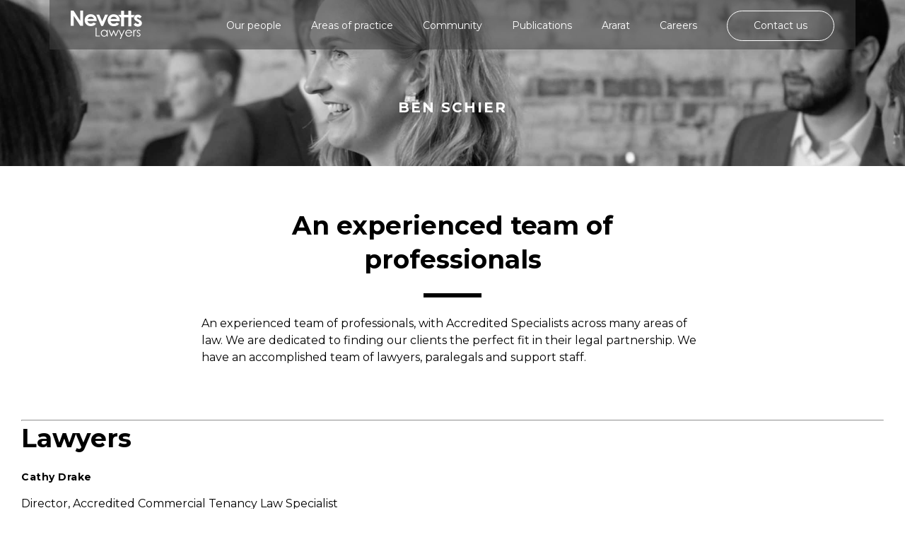

--- FILE ---
content_type: text/html; charset=UTF-8
request_url: https://nevetts.com.au/area-of-expertise/employment-and-workplace-relations
body_size: 13645
content:
<!doctype html>
<html lang="en-AU">
<head>

<!-- Google Tag Manager -->
<script>(function(w,d,s,l,i){w[l]=w[l]||[];w[l].push({'gtm.start':
new Date().getTime(),event:'gtm.js'});var f=d.getElementsByTagName(s)[0],
j=d.createElement(s),dl=l!='dataLayer'?'&l='+l:'';j.async=true;j.src=
'https://www.googletagmanager.com/gtm.js?id='+i+dl;f.parentNode.insertBefore(j,f);
})(window,document,'script','dataLayer','GTM-N27734');</script>
<!-- End Google Tag Manager -->
	
<!-- Google tag (gtag.js) -->
<script async src="https://www.googletagmanager.com/gtag/js?id=G-DZF963FSV0"></script>
<script>
  window.dataLayer = window.dataLayer || [];
  function gtag(){dataLayer.push(arguments);}
  gtag('js', new Date());

  gtag('config', 'G-DZF963FSV0');
</script>
	
<meta charset="UTF-8">
<meta http-equiv="X-UA-Compatible" content="IE=edge,chrome=1">
<meta name="viewport" content="width=device-width, initial-scale=1">

<title>Employment and Workplace Relations Archives - Nevetts Lawyers</title>
<link data-rocket-prefetch href="https://www.gstatic.com" rel="dns-prefetch">
<link data-rocket-prefetch href="https://connect.facebook.net" rel="dns-prefetch">
<link data-rocket-prefetch href="https://www.google-analytics.com" rel="dns-prefetch">
<link data-rocket-prefetch href="https://www.googletagmanager.com" rel="dns-prefetch">
<link data-rocket-prefetch href="https://fonts.googleapis.com" rel="dns-prefetch">
<link data-rocket-prefetch href="https://maps.googleapis.com" rel="dns-prefetch">
<link data-rocket-prefetch href="https://ajax.googleapis.com" rel="dns-prefetch">
<link data-rocket-prefetch href="https://googleads.g.doubleclick.net" rel="dns-prefetch">
<link data-rocket-prefetch href="https://komito.net" rel="dns-prefetch">
<link data-rocket-preload as="style" href="https://fonts.googleapis.com/css?family=Montserrat%3A300%2C400%2C600%2C700&#038;display=swap" rel="preload">
<link href="https://fonts.googleapis.com/css?family=Montserrat%3A300%2C400%2C600%2C700&#038;display=swap" media="print" onload="this.media=&#039;all&#039;" rel="stylesheet">
<noscript data-wpr-hosted-gf-parameters=""><link rel="stylesheet" href="https://fonts.googleapis.com/css?family=Montserrat%3A300%2C400%2C600%2C700&#038;display=swap"></noscript>
<style id="rocket-critical-css">.lb-loader,.lightbox{text-align:center;line-height:0}.lb-dataContainer:after,.lb-outerContainer:after{content:"";clear:both}.lightboxOverlay{position:absolute;top:0;left:0;z-index:9999;background-color:#000;filter:alpha(Opacity=80);opacity:.8;display:none}.lightbox{position:absolute;left:0;width:100%;z-index:10000;font-weight:400}.lightbox .lb-image{display:block;height:auto;max-width:inherit;max-height:none;border-radius:3px;border:4px solid #fff}.lb-outerContainer{position:relative;width:250px;height:250px;margin:0 auto;border-radius:4px;background-color:#fff}.lb-loader,.lb-nav{position:absolute;left:0}.lb-outerContainer:after{display:table}.lb-loader{top:43%;height:25%;width:100%}.lb-cancel{display:block;width:32px;height:32px;margin:0 auto;background:url(https://nevetts.com.au/wp-content/themes/nevetts-lawyers/assets/images/loading.gif) no-repeat}.lb-nav{top:0;height:100%;width:100%;z-index:10}.lb-nav a{outline:0;background-image:url([data-uri])}.lb-next,.lb-prev{height:100%;display:block}.lb-nav a.lb-prev{width:34%;left:0;float:left;background:url(https://nevetts.com.au/wp-content/themes/nevetts-lawyers/assets/images/prev.png) left 48% no-repeat;filter:alpha(Opacity=0);opacity:0}.lb-nav a.lb-next{width:64%;right:0;float:right;background:url(https://nevetts.com.au/wp-content/themes/nevetts-lawyers/assets/images/next.png) right 48% no-repeat;filter:alpha(Opacity=0);opacity:0}.lb-dataContainer{margin:0 auto;padding-top:5px;width:100%;border-bottom-left-radius:4px;border-bottom-right-radius:4px}.lb-dataContainer:after{display:table}.lb-data{padding:0 4px;color:#ccc}.lb-data .lb-details{width:85%;float:left;text-align:left;line-height:1.1em}.lb-data .lb-caption{font-size:13px;font-weight:700;line-height:1em}.lb-data .lb-number{display:block;clear:left;padding-bottom:1em;font-size:12px;color:#999}.lb-data .lb-close{display:block;float:right;width:30px;height:30px;background:url(https://nevetts.com.au/wp-content/themes/nevetts-lawyers/assets/images/close.png) top right no-repeat;text-align:right;outline:0;filter:alpha(Opacity=70);opacity:.7}main{opacity:1;visibility:visible}a,img{border:none}header,section{position:relative;width:100%}html{-webkit-font-smoothing:antialiased;-moz-osx-font-smoothing:grayscale}body,body main{overflow-x:hidden}a{text-decoration:none}body,body a,html{font-family:Montserrat,sans-serif}*{margin:0;padding:0}*,:after,:before{-webkit-box-sizing:border-box;-moz-box-sizing:border-box;box-sizing:border-box}:focus{outline-color:transparent;outline-style:none}::-webkit-selection{background:#000;color:#fff;text-shadow:none}body main{background-color:#fff}body,html{min-height:100%;min-width:280px}body,html{height:100%!important}.container{width:100%;max-width:1220px;min-width:280px;margin:0 auto;padding:0 30px}@media (max-width:1300px){.container{padding:0 30px;max-width:inherit}}@media only screen and (max-width:1024px){.container{padding:0 30px;max-width:inherit}}@media (max-width:767px){.container{padding:0 15px;max-width:inherit}}.container.flexible{max-width:770px}img{display:inline;vertical-align:middle;max-width:100%}.v-box,.v-wrap:before{display:inline-block;vertical-align:middle}body,body main,header,html,section{width:100%}body,html{font-size:16px;font-weight:400;color:#000}section{float:left}html{font-smoothing:antialiased;text-rendering:optimizeLegibility}body{text-align:left;background:#fff}body a{color:#000;text-decoration:none!important;appearance:none;-webkit-appearance:none;-moz-appearance:none}a.stdBtn{font-family:Montserrat,sans-serif}body main{position:relative;float:left;height:auto;min-height:100vh}.v-wrap{height:100%;white-space:nowrap;text-align:center}.v-wrap:before{content:"";width:0;margin-right:-.25em;height:100%}.v-box{white-space:normal}h1,h2,h4{text-transform:none}h1,h2{line-height:48px;letter-spacing:0}h1{font-weight:600;font-size:36px;margin:0 0 27px}@media only screen and (max-width:767px){body main{padding-top:50px}h1{font-size:24px;line-height:28px}}h2{font-weight:700;font-size:36px;margin:0 0 20px}@media only screen and (max-width:768px){h2{margin-bottom:20px}}@media only screen and (max-width:767px){h2{font-size:24px;line-height:26px}}a{color:#000}h4{margin:0 0 15px}ul li{position:relative}h4{font-weight:800;font-size:14px;letter-spacing:.5px;line-height:22px}p{font-weight:400}@media only screen and (max-width:767px){h4{font-size:12px;line-height:32px}}p{font-size:16px;line-height:24px;margin:0 0 16px;letter-spacing:0;word-spacing:0}@media only screen and (max-width:767px){p{font-size:16px;line-height:26px;margin-bottom:15px}}@media only screen and (max-width:640px){p{font-size:14px;line-height:22px}}ul li{font-size:16px;line-height:24px;margin-bottom:16px;color:#5e5e5e}ul{list-style:disc;padding-left:18px}ul li{padding-left:2px}a.stdBtn{font-size:14px;height:43px;line-height:43px}a.stdBtn{display:inline-block}a.stdBtn{padding:0 20px;border:none;border-radius:21px;text-align:center;font-weight:600;color:#fff;background-color:#2babe2}a.stdBtn.border{border:1px solid #000;color:#000;background-color:transparent;text-transform:uppercase;line-height:41px;letter-spacing:2px}@media only screen and (max-width:767px){a.stdBtn.small-mobile{height:31px;line-height:29px;font-size:10px;letter-spacing:1.43px}}h2.underline:after{content:''}.image-container,h2.underline{width:100%;float:left}.image-container .image,section.banner.small{background-size:cover;background-position:center center}.image-container{position:relative;height:100%}.image-container .image{position:absolute;top:0;right:0;bottom:0;left:0;background-repeat:no-repeat}h2.underline{text-align:center;position:relative;margin-bottom:55px}h2.underline:after{position:absolute;bottom:-30px;height:6px;width:82px;left:calc(50% - 41px);background-color:#000}section.banner.small{height:235px}@media only screen and (max-width:767px){h2.underline{margin-bottom:60px!important}h2.underline:after{width:60px;left:calc(50% - 30px)}section.banner.small{height:92px}}section.banner.small .container.fullHeight{height:100%}section.banner.small h1{position:absolute;width:100%;text-align:center;bottom:68px;left:0;margin-bottom:0;color:#fff;padding:0 20px;text-transform:uppercase;font-size:20px;line-height:30px;font-weight:700;letter-spacing:2px}@media only screen and (max-width:767px){section.banner.small h1{position:relative;font-size:12px;letter-spacing:.5px;top:auto;bottom:auto}}section{margin:0 auto}header{max-width:1140px}footer .footerTop .container .column{float:left}footer .footerTop .container .column:first-child{border-right:1px solid #d8d8d8;padding-top:114px;width:28%}@media only screen and (max-width:767px){footer .footerTop .container .column:first-child{width:45%}}@media only screen and (max-width:640px){footer .footerTop .container .column:first-child{display:none;height:auto}}footer .footerTop .container .column:first-child span.logo{float:left;width:100%;z-index:2}footer .footerTop .container .column:first-child span.logo a.logoHeader{float:left;width:129px;height:auto}@media only screen and (max-width:767px){footer .footerTop .container .column:first-child span.logo a.logoHeader{width:190px;height:18px}}footer .footerTop .container .column:first-child span.logo a.logoHeader img{width:100%}@media only screen and (max-width:1023px){footer .footerTop .container .column:first-child span.logo a.logoHeader{float:none;display:inline-block}}header{float:none;display:inline-block;position:fixed!important;top:0;left:calc(50% - 570px);width:100%;height:70px;padding:15px 0 0;z-index:99;background-color:rgba(62,62,62,.55)}@media (max-width:1140px){header{max-width:100%;left:0}}@media only screen and (max-width:767px){header{background-color:#3e3e3e;height:50px;padding-top:10px}}header .container{position:relative}@media only screen and (max-width:768px){header .container{padding:0 10px}}header .container span.logo{position:relative;float:left}header .container span.logo a.logoHeader{float:left;line-height:1;font-size:0;width:101px;height:auto}header .container .headerRight .menu ul li a,header .container .headerRight .menu ul li ul.sub-menu li a,header .container .headerRight .menu ul li.contactButton a{font-size:14px;font-weight:400;font-family:Montserrat,sans-serif}@media only screen and (max-width:767px){header .container span.logo{padding-top:0;margin-left:0}header .container span.logo a.logoHeader{width:81px}header .container .headerRight .menu{display:none}}header .container span.logo a.logoHeader img{width:100%}header .container .headerRight{float:right;position:relative;padding:0;height:29px}header .container .headerRight .menu{float:left}header .container .headerRight .menu ul{float:left;list-style:none;margin-bottom:0;padding:0}header .container .headerRight .menu ul li{display:inline-block;margin:0 18px}header .container .headerRight .menu ul li:first-child{margin-left:0}header .container .headerRight .menu ul li:last-child{margin-right:0}@media only screen and (max-width:1024px){header .container .headerRight .menu ul li{margin:0 20px}}@media only screen and (max-width:1023px){header .container .headerRight .menu ul li{margin:0 7px}}header .container .headerRight .menu ul li a{line-height:22px;letter-spacing:0;color:#fff;text-transform:none;padding-bottom:31px}header .container .headerRight .menu ul li.contactButton a{display:inline-block;line-height:41px;height:43px;padding:0 37px;border:1px solid #fff;border-radius:21.5px;text-align:center;color:#fff!important;background-color:transparent}header .container .headerRight .menu ul li ul.sub-menu{position:absolute;visibility:hidden;opacity:0;top:50px;left:-45px;min-width:222px;width:100%;height:auto;background-color:#fff;padding:15px 19px 15px 15px}header .container .headerRight .menu ul li ul.sub-menu li{float:left;width:100%;line-height:1.2;margin:0 0 7px;height:auto;text-align:center;border-bottom:none;padding:0}header .container .headerRight .menu ul li ul.sub-menu li:last-child{margin-bottom:0}header .container .headerRight .menu ul li ul.sub-menu li a{text-align:center;color:#000;opacity:1;line-height:20px}header .container .headerRight .menu ul li ul.sub-menu li a:after{display:none}header .container .headerRight .buttonWrapper{float:right;position:absolute;z-index:9999;top:-10px;right:-10px;width:50px;height:50px;display:none;background-color:#000}@media only screen and (max-width:767px){header .container .headerRight .buttonWrapper{display:block}}header .container .headerRight .buttonWrapper a.nav,header .container .headerRight .buttonWrapper a.nav .ham{display:inline-block}header .container .headerRight .buttonWrapper a.nav{position:absolute;width:50px;height:50px;top:0;left:0;text-align:center}header .container .headerRight .buttonWrapper a.nav .ham{width:18px;height:2px;position:relative;top:7px;right:0;vertical-align:bottom;background:#fff;white-space:nowrap}header .container .headerRight .buttonWrapper a.nav .ham::after,header .container .headerRight .buttonWrapper a.nav .ham::before{position:absolute;right:0;display:inline-block;width:18px;height:2px;outline:transparent solid 2px;background:#fff;content:''}header .container .headerRight .buttonWrapper a.nav .ham::after{top:5px}header .container .headerRight .buttonWrapper a.nav .ham::before{top:-5px}.mobileMenu{position:fixed;top:50px;right:calc(-100% - 50px);z-index:40;background-color:#fff;border-top:1px solid #d8d8d8;width:100%;height:calc(100vh - 50px);overflow-y:scroll;padding-bottom:50px}.mobileMenu .mobileMenuContainer{width:100%;float:left}.mobileMenu .mobileMenuContainer .mobileMenuItems{width:100%;float:left;margin-top:0}.mobileMenu .mobileMenuContainer .mobileMenuItems ul{width:100%;float:left;text-align:left;padding:30px 40px;margin-bottom:0}.mobileMenu .mobileMenuContainer .mobileMenuItems ul li{width:100%;display:block;margin:0 auto;text-align:left;padding-left:0}.mobileMenu .mobileMenuContainer .mobileMenuItems ul li a{color:#000;font-family:Montserrat,sans-serif;font-weight:400;font-size:17px;line-height:24px;margin-bottom:30px;display:inline-block;margin-top:0}.mobileMenu .mobileMenuContainer .mobileMenuItems ul li.contactButton a{display:inline-block;line-height:42px;height:42px;padding:0;border-radius:21px;text-align:center;font-size:14px;letter-spacing:2px;font-family:Montserrat,sans-serif;font-weight:600;color:#000!important;text-transform:uppercase;background-color:transparent;border:1px solid #000;margin-bottom:0}@media only screen and (max-width:640px){.mobileMenu .mobileMenuContainer .mobileMenuItems ul li.contactButton,.mobileMenu .mobileMenuContainer .mobileMenuItems ul li.contactButton a{width:100%}}.mobileMenu .mobileMenuContainer .mobileMenuItems ul li.menu-item-has-children ul.sub-menu{padding:0 0 0 25px;position:relative;z-index:10}.mobileMenu .mobileMenuContainer .mobileMenuItems ul li.menu-item-has-children ul.sub-menu li a{font-size:14px;line-height:24px}.container.fullHeight{height:100%}section.full-width-text-block{padding:60px 0}@media only screen and (max-width:767px){section.full-width-text-block{padding:30px 0}}ul{box-sizing:border-box}:root{--wp--preset--font-size--normal:16px;--wp--preset--font-size--huge:42px}:root{--wp-admin-theme-color:#3858e9;--wp-admin-theme-color--rgb:56,88,233;--wp-admin-theme-color-darker-10:#2145e6;--wp-admin-theme-color-darker-10--rgb:33,69,230;--wp-admin-theme-color-darker-20:#183ad6;--wp-admin-theme-color-darker-20--rgb:24,58,214;--wp-admin-border-width-focus:2px}:root{--wp-admin-theme-color:#007cba;--wp-admin-theme-color--rgb:0,124,186;--wp-admin-theme-color-darker-10:#006ba1;--wp-admin-theme-color-darker-10--rgb:0,107,161;--wp-admin-theme-color-darker-20:#005a87;--wp-admin-theme-color-darker-20--rgb:0,90,135;--wp-admin-border-width-focus:2px;--wp-block-synced-color:#7a00df;--wp-block-synced-color--rgb:122,0,223;--wp-bound-block-color:var(--wp-block-synced-color)}:root{--wp-admin-theme-color:#007cba;--wp-admin-theme-color--rgb:0,124,186;--wp-admin-theme-color-darker-10:#006ba1;--wp-admin-theme-color-darker-10--rgb:0,107,161;--wp-admin-theme-color-darker-20:#005a87;--wp-admin-theme-color-darker-20--rgb:0,90,135;--wp-admin-border-width-focus:2px;--wp-block-synced-color:#7a00df;--wp-block-synced-color--rgb:122,0,223;--wp-bound-block-color:var(--wp-block-synced-color)}</style><link rel="preload" data-rocket-preload as="image" href="https://nevetts.com.au/wp-content/uploads/2020/03/Nevetts_OurPeople_Header_V2-scaled.jpg" fetchpriority="high">

<link rel="preload" href="https://nevetts.com.au/wp-content/themes/nevetts-lawyers/assets/css/main.min.css" data-rocket-async="style" as="style" onload="this.onload=null;this.rel='stylesheet'" onerror="this.removeAttribute('data-rocket-async')" >
<link rel="preload" href="https://nevetts.com.au/wp-content/themes/nevetts-lawyers/assets/fonts/skelet-icons-master/style.css" data-rocket-async="style" as="style" onload="this.onload=null;this.rel='stylesheet'" onerror="this.removeAttribute('data-rocket-async')" >


<link rel="apple-touch-icon" sizes="180x180" href="https://nevetts.com.au/wp-content/themes/nevetts-lawyers/assets/images/apple-touch-icon.png">
<link rel="icon" type="image/png" sizes="32x32" href="https://nevetts.com.au/wp-content/themes/nevetts-lawyers/assets/images/favicon-32x32.png">
<link rel="icon" type="image/png" sizes="16x16" href="https://nevetts.com.au/wp-content/themes/nevetts-lawyers/assets/images/favicon-16x16.png">
<link rel="manifest" href="https://nevetts.com.au/wp-content/themes/nevetts-lawyers/assets/images/site.webmanifest">
<link rel="mask-icon" href="https://nevetts.com.au/wp-content/themes/nevetts-lawyers/assets/images/safari-pinned-tab.svg" color="#5bbad5">
<meta name="msapplication-TileColor" content="#da532c">
<meta name="theme-color" content="#ffffff">

<script src="https://maps.googleapis.com/maps/api/js?key=AIzaSyAQ7V53iT9zC0cXylh4kgzgvkYsgB3Ew94"></script>
<script src="https://ajax.googleapis.com/ajax/libs/jquery/2.1.4/jquery.min.js"></script>


<meta name='robots' content='index, follow, max-image-preview:large, max-snippet:-1, max-video-preview:-1' />
	<style>img:is([sizes="auto" i], [sizes^="auto," i]) { contain-intrinsic-size: 3000px 1500px }</style>
	
	<!-- This site is optimized with the Yoast SEO plugin v26.7 - https://yoast.com/wordpress/plugins/seo/ -->
	<link rel="canonical" href="https://nevetts.com.au/area-of-expertise/employment-and-workplace-relations" />
	<meta property="og:locale" content="en_US" />
	<meta property="og:type" content="article" />
	<meta property="og:title" content="Employment and Workplace Relations Archives - Nevetts Lawyers" />
	<meta property="og:url" content="https://nevetts.com.au/area-of-expertise/employment-and-workplace-relations" />
	<meta property="og:site_name" content="Nevetts Lawyers" />
	<meta name="twitter:card" content="summary_large_image" />
	<script type="application/ld+json" class="yoast-schema-graph">{"@context":"https://schema.org","@graph":[{"@type":"CollectionPage","@id":"https://nevetts.com.au/area-of-expertise/employment-and-workplace-relations","url":"https://nevetts.com.au/area-of-expertise/employment-and-workplace-relations","name":"Employment and Workplace Relations Archives - Nevetts Lawyers","isPartOf":{"@id":"https://nevetts.com.au/#website"},"breadcrumb":{"@id":"https://nevetts.com.au/area-of-expertise/employment-and-workplace-relations#breadcrumb"},"inLanguage":"en-AU"},{"@type":"BreadcrumbList","@id":"https://nevetts.com.au/area-of-expertise/employment-and-workplace-relations#breadcrumb","itemListElement":[{"@type":"ListItem","position":1,"name":"Home","item":"https://nevetts.com.au/"},{"@type":"ListItem","position":2,"name":"Employment and Workplace Relations"}]},{"@type":"WebSite","@id":"https://nevetts.com.au/#website","url":"https://nevetts.com.au/","name":"Nevetts Lawyers","description":"","potentialAction":[{"@type":"SearchAction","target":{"@type":"EntryPoint","urlTemplate":"https://nevetts.com.au/?s={search_term_string}"},"query-input":{"@type":"PropertyValueSpecification","valueRequired":true,"valueName":"search_term_string"}}],"inLanguage":"en-AU"}]}</script>
	<!-- / Yoast SEO plugin. -->


<link href='https://fonts.gstatic.com' crossorigin rel='preconnect' />
<link rel='preload'  href='https://nevetts.com.au/wp-includes/css/dist/block-library/style.min.css?ver=6.8.3' data-rocket-async="style" as="style" onload="this.onload=null;this.rel='stylesheet'" onerror="this.removeAttribute('data-rocket-async')"  media='all' />
<style id='classic-theme-styles-inline-css' type='text/css'>
/*! This file is auto-generated */
.wp-block-button__link{color:#fff;background-color:#32373c;border-radius:9999px;box-shadow:none;text-decoration:none;padding:calc(.667em + 2px) calc(1.333em + 2px);font-size:1.125em}.wp-block-file__button{background:#32373c;color:#fff;text-decoration:none}
</style>
<style id='safe-svg-svg-icon-style-inline-css' type='text/css'>
.safe-svg-cover{text-align:center}.safe-svg-cover .safe-svg-inside{display:inline-block;max-width:100%}.safe-svg-cover svg{fill:currentColor;height:100%;max-height:100%;max-width:100%;width:100%}

</style>
<link rel='preload'  href='https://nevetts.com.au/wp-includes/css/dist/components/style.min.css?ver=6.8.3' data-rocket-async="style" as="style" onload="this.onload=null;this.rel='stylesheet'" onerror="this.removeAttribute('data-rocket-async')"  media='all' />
<link rel='preload'  href='https://nevetts.com.au/wp-includes/css/dist/preferences/style.min.css?ver=6.8.3' data-rocket-async="style" as="style" onload="this.onload=null;this.rel='stylesheet'" onerror="this.removeAttribute('data-rocket-async')"  media='all' />
<link rel='preload'  href='https://nevetts.com.au/wp-includes/css/dist/block-editor/style.min.css?ver=6.8.3' data-rocket-async="style" as="style" onload="this.onload=null;this.rel='stylesheet'" onerror="this.removeAttribute('data-rocket-async')"  media='all' />
<link rel='preload'  href='https://nevetts.com.au/wp-content/plugins/popup-maker/dist/packages/block-library-style.css?ver=dbea705cfafe089d65f1' data-rocket-async="style" as="style" onload="this.onload=null;this.rel='stylesheet'" onerror="this.removeAttribute('data-rocket-async')"  media='all' />
<style id='global-styles-inline-css' type='text/css'>
:root{--wp--preset--aspect-ratio--square: 1;--wp--preset--aspect-ratio--4-3: 4/3;--wp--preset--aspect-ratio--3-4: 3/4;--wp--preset--aspect-ratio--3-2: 3/2;--wp--preset--aspect-ratio--2-3: 2/3;--wp--preset--aspect-ratio--16-9: 16/9;--wp--preset--aspect-ratio--9-16: 9/16;--wp--preset--color--black: #000000;--wp--preset--color--cyan-bluish-gray: #abb8c3;--wp--preset--color--white: #ffffff;--wp--preset--color--pale-pink: #f78da7;--wp--preset--color--vivid-red: #cf2e2e;--wp--preset--color--luminous-vivid-orange: #ff6900;--wp--preset--color--luminous-vivid-amber: #fcb900;--wp--preset--color--light-green-cyan: #7bdcb5;--wp--preset--color--vivid-green-cyan: #00d084;--wp--preset--color--pale-cyan-blue: #8ed1fc;--wp--preset--color--vivid-cyan-blue: #0693e3;--wp--preset--color--vivid-purple: #9b51e0;--wp--preset--gradient--vivid-cyan-blue-to-vivid-purple: linear-gradient(135deg,rgba(6,147,227,1) 0%,rgb(155,81,224) 100%);--wp--preset--gradient--light-green-cyan-to-vivid-green-cyan: linear-gradient(135deg,rgb(122,220,180) 0%,rgb(0,208,130) 100%);--wp--preset--gradient--luminous-vivid-amber-to-luminous-vivid-orange: linear-gradient(135deg,rgba(252,185,0,1) 0%,rgba(255,105,0,1) 100%);--wp--preset--gradient--luminous-vivid-orange-to-vivid-red: linear-gradient(135deg,rgba(255,105,0,1) 0%,rgb(207,46,46) 100%);--wp--preset--gradient--very-light-gray-to-cyan-bluish-gray: linear-gradient(135deg,rgb(238,238,238) 0%,rgb(169,184,195) 100%);--wp--preset--gradient--cool-to-warm-spectrum: linear-gradient(135deg,rgb(74,234,220) 0%,rgb(151,120,209) 20%,rgb(207,42,186) 40%,rgb(238,44,130) 60%,rgb(251,105,98) 80%,rgb(254,248,76) 100%);--wp--preset--gradient--blush-light-purple: linear-gradient(135deg,rgb(255,206,236) 0%,rgb(152,150,240) 100%);--wp--preset--gradient--blush-bordeaux: linear-gradient(135deg,rgb(254,205,165) 0%,rgb(254,45,45) 50%,rgb(107,0,62) 100%);--wp--preset--gradient--luminous-dusk: linear-gradient(135deg,rgb(255,203,112) 0%,rgb(199,81,192) 50%,rgb(65,88,208) 100%);--wp--preset--gradient--pale-ocean: linear-gradient(135deg,rgb(255,245,203) 0%,rgb(182,227,212) 50%,rgb(51,167,181) 100%);--wp--preset--gradient--electric-grass: linear-gradient(135deg,rgb(202,248,128) 0%,rgb(113,206,126) 100%);--wp--preset--gradient--midnight: linear-gradient(135deg,rgb(2,3,129) 0%,rgb(40,116,252) 100%);--wp--preset--font-size--small: 13px;--wp--preset--font-size--medium: 20px;--wp--preset--font-size--large: 36px;--wp--preset--font-size--x-large: 42px;--wp--preset--spacing--20: 0.44rem;--wp--preset--spacing--30: 0.67rem;--wp--preset--spacing--40: 1rem;--wp--preset--spacing--50: 1.5rem;--wp--preset--spacing--60: 2.25rem;--wp--preset--spacing--70: 3.38rem;--wp--preset--spacing--80: 5.06rem;--wp--preset--shadow--natural: 6px 6px 9px rgba(0, 0, 0, 0.2);--wp--preset--shadow--deep: 12px 12px 50px rgba(0, 0, 0, 0.4);--wp--preset--shadow--sharp: 6px 6px 0px rgba(0, 0, 0, 0.2);--wp--preset--shadow--outlined: 6px 6px 0px -3px rgba(255, 255, 255, 1), 6px 6px rgba(0, 0, 0, 1);--wp--preset--shadow--crisp: 6px 6px 0px rgba(0, 0, 0, 1);}:where(.is-layout-flex){gap: 0.5em;}:where(.is-layout-grid){gap: 0.5em;}body .is-layout-flex{display: flex;}.is-layout-flex{flex-wrap: wrap;align-items: center;}.is-layout-flex > :is(*, div){margin: 0;}body .is-layout-grid{display: grid;}.is-layout-grid > :is(*, div){margin: 0;}:where(.wp-block-columns.is-layout-flex){gap: 2em;}:where(.wp-block-columns.is-layout-grid){gap: 2em;}:where(.wp-block-post-template.is-layout-flex){gap: 1.25em;}:where(.wp-block-post-template.is-layout-grid){gap: 1.25em;}.has-black-color{color: var(--wp--preset--color--black) !important;}.has-cyan-bluish-gray-color{color: var(--wp--preset--color--cyan-bluish-gray) !important;}.has-white-color{color: var(--wp--preset--color--white) !important;}.has-pale-pink-color{color: var(--wp--preset--color--pale-pink) !important;}.has-vivid-red-color{color: var(--wp--preset--color--vivid-red) !important;}.has-luminous-vivid-orange-color{color: var(--wp--preset--color--luminous-vivid-orange) !important;}.has-luminous-vivid-amber-color{color: var(--wp--preset--color--luminous-vivid-amber) !important;}.has-light-green-cyan-color{color: var(--wp--preset--color--light-green-cyan) !important;}.has-vivid-green-cyan-color{color: var(--wp--preset--color--vivid-green-cyan) !important;}.has-pale-cyan-blue-color{color: var(--wp--preset--color--pale-cyan-blue) !important;}.has-vivid-cyan-blue-color{color: var(--wp--preset--color--vivid-cyan-blue) !important;}.has-vivid-purple-color{color: var(--wp--preset--color--vivid-purple) !important;}.has-black-background-color{background-color: var(--wp--preset--color--black) !important;}.has-cyan-bluish-gray-background-color{background-color: var(--wp--preset--color--cyan-bluish-gray) !important;}.has-white-background-color{background-color: var(--wp--preset--color--white) !important;}.has-pale-pink-background-color{background-color: var(--wp--preset--color--pale-pink) !important;}.has-vivid-red-background-color{background-color: var(--wp--preset--color--vivid-red) !important;}.has-luminous-vivid-orange-background-color{background-color: var(--wp--preset--color--luminous-vivid-orange) !important;}.has-luminous-vivid-amber-background-color{background-color: var(--wp--preset--color--luminous-vivid-amber) !important;}.has-light-green-cyan-background-color{background-color: var(--wp--preset--color--light-green-cyan) !important;}.has-vivid-green-cyan-background-color{background-color: var(--wp--preset--color--vivid-green-cyan) !important;}.has-pale-cyan-blue-background-color{background-color: var(--wp--preset--color--pale-cyan-blue) !important;}.has-vivid-cyan-blue-background-color{background-color: var(--wp--preset--color--vivid-cyan-blue) !important;}.has-vivid-purple-background-color{background-color: var(--wp--preset--color--vivid-purple) !important;}.has-black-border-color{border-color: var(--wp--preset--color--black) !important;}.has-cyan-bluish-gray-border-color{border-color: var(--wp--preset--color--cyan-bluish-gray) !important;}.has-white-border-color{border-color: var(--wp--preset--color--white) !important;}.has-pale-pink-border-color{border-color: var(--wp--preset--color--pale-pink) !important;}.has-vivid-red-border-color{border-color: var(--wp--preset--color--vivid-red) !important;}.has-luminous-vivid-orange-border-color{border-color: var(--wp--preset--color--luminous-vivid-orange) !important;}.has-luminous-vivid-amber-border-color{border-color: var(--wp--preset--color--luminous-vivid-amber) !important;}.has-light-green-cyan-border-color{border-color: var(--wp--preset--color--light-green-cyan) !important;}.has-vivid-green-cyan-border-color{border-color: var(--wp--preset--color--vivid-green-cyan) !important;}.has-pale-cyan-blue-border-color{border-color: var(--wp--preset--color--pale-cyan-blue) !important;}.has-vivid-cyan-blue-border-color{border-color: var(--wp--preset--color--vivid-cyan-blue) !important;}.has-vivid-purple-border-color{border-color: var(--wp--preset--color--vivid-purple) !important;}.has-vivid-cyan-blue-to-vivid-purple-gradient-background{background: var(--wp--preset--gradient--vivid-cyan-blue-to-vivid-purple) !important;}.has-light-green-cyan-to-vivid-green-cyan-gradient-background{background: var(--wp--preset--gradient--light-green-cyan-to-vivid-green-cyan) !important;}.has-luminous-vivid-amber-to-luminous-vivid-orange-gradient-background{background: var(--wp--preset--gradient--luminous-vivid-amber-to-luminous-vivid-orange) !important;}.has-luminous-vivid-orange-to-vivid-red-gradient-background{background: var(--wp--preset--gradient--luminous-vivid-orange-to-vivid-red) !important;}.has-very-light-gray-to-cyan-bluish-gray-gradient-background{background: var(--wp--preset--gradient--very-light-gray-to-cyan-bluish-gray) !important;}.has-cool-to-warm-spectrum-gradient-background{background: var(--wp--preset--gradient--cool-to-warm-spectrum) !important;}.has-blush-light-purple-gradient-background{background: var(--wp--preset--gradient--blush-light-purple) !important;}.has-blush-bordeaux-gradient-background{background: var(--wp--preset--gradient--blush-bordeaux) !important;}.has-luminous-dusk-gradient-background{background: var(--wp--preset--gradient--luminous-dusk) !important;}.has-pale-ocean-gradient-background{background: var(--wp--preset--gradient--pale-ocean) !important;}.has-electric-grass-gradient-background{background: var(--wp--preset--gradient--electric-grass) !important;}.has-midnight-gradient-background{background: var(--wp--preset--gradient--midnight) !important;}.has-small-font-size{font-size: var(--wp--preset--font-size--small) !important;}.has-medium-font-size{font-size: var(--wp--preset--font-size--medium) !important;}.has-large-font-size{font-size: var(--wp--preset--font-size--large) !important;}.has-x-large-font-size{font-size: var(--wp--preset--font-size--x-large) !important;}
:where(.wp-block-post-template.is-layout-flex){gap: 1.25em;}:where(.wp-block-post-template.is-layout-grid){gap: 1.25em;}
:where(.wp-block-columns.is-layout-flex){gap: 2em;}:where(.wp-block-columns.is-layout-grid){gap: 2em;}
:root :where(.wp-block-pullquote){font-size: 1.5em;line-height: 1.6;}
</style>
<link rel='preload'  href='https://nevetts.com.au/wp-content/plugins/wp-pagenavi/pagenavi-css.css?ver=2.70' data-rocket-async="style" as="style" onload="this.onload=null;this.rel='stylesheet'" onerror="this.removeAttribute('data-rocket-async')"  media='all' />
		<style type="text/css" id="wp-custom-css">
			/* CB force close button on popup to be white */
.popmake-close, .pum-overlay.pum-click-to-close {color:#ffffff!important}

/* CB remove padding from footer columns */

footer .footerTop .container .column:first-child {
    padding-top: 20px;
}	
footer .footerTop .container .column:last-child .disclaimer {
	margin-top: 20px;align-content
}			</style>
		<script>
/*! loadCSS rel=preload polyfill. [c]2017 Filament Group, Inc. MIT License */
(function(w){"use strict";if(!w.loadCSS){w.loadCSS=function(){}}
var rp=loadCSS.relpreload={};rp.support=(function(){var ret;try{ret=w.document.createElement("link").relList.supports("preload")}catch(e){ret=!1}
return function(){return ret}})();rp.bindMediaToggle=function(link){var finalMedia=link.media||"all";function enableStylesheet(){link.media=finalMedia}
if(link.addEventListener){link.addEventListener("load",enableStylesheet)}else if(link.attachEvent){link.attachEvent("onload",enableStylesheet)}
setTimeout(function(){link.rel="stylesheet";link.media="only x"});setTimeout(enableStylesheet,3000)};rp.poly=function(){if(rp.support()){return}
var links=w.document.getElementsByTagName("link");for(var i=0;i<links.length;i++){var link=links[i];if(link.rel==="preload"&&link.getAttribute("as")==="style"&&!link.getAttribute("data-loadcss")){link.setAttribute("data-loadcss",!0);rp.bindMediaToggle(link)}}};if(!rp.support()){rp.poly();var run=w.setInterval(rp.poly,500);if(w.addEventListener){w.addEventListener("load",function(){rp.poly();w.clearInterval(run)})}else if(w.attachEvent){w.attachEvent("onload",function(){rp.poly();w.clearInterval(run)})}}
if(typeof exports!=="undefined"){exports.loadCSS=loadCSS}
else{w.loadCSS=loadCSS}}(typeof global!=="undefined"?global:this))
</script>

<style id="rocket-lazyrender-inline-css">[data-wpr-lazyrender] {content-visibility: auto;}</style><meta name="generator" content="WP Rocket 3.20.3" data-wpr-features="wpr_async_css wpr_preconnect_external_domains wpr_automatic_lazy_rendering wpr_oci wpr_preload_links wpr_mobile" /></head>
<body data-rsssl=1 class="people ben-schier ">
    <header  class="header clear" role="banner">
	<div  class="container">
		<span class="logo">
			<a href="/home" class="logoHeader">
				<img src="https://nevetts.com.au/wp-content/themes/nevetts-lawyers/assets/images/nevetts-lawyers-logo-white.svg" class="logo" alt="Nevetts Lawyers" />
			</a>
		</span>
		<div  class="headerRight">
			<div class="menu">
				<ul><li class="menu-item menu-item-type-post_type menu-item-object-page menu-item-2377"><a href="https://nevetts.com.au/our-people">Our people</a></li>
<li class="menu-item menu-item-type-post_type menu-item-object-page menu-item-has-children menu-item-2376"><a href="https://nevetts.com.au/areas-of-practice">Areas of practice</a>
<ul class="sub-menu">
	<li class="menu-item menu-item-type-post_type menu-item-object-page menu-item-2484"><a href="https://nevetts.com.au/areas-of-practice/business-and-commercial-law">Business and Commercial Law</a></li>
	<li class="menu-item menu-item-type-post_type menu-item-object-page menu-item-2554"><a href="https://nevetts.com.au/areas-of-practice/property-law-and-conveyancing">Property Law and Conveyancing</a></li>
	<li class="menu-item menu-item-type-post_type menu-item-object-page menu-item-2482"><a href="https://nevetts.com.au/areas-of-practice/litigation-and-dispute-resolution">Litigation and Dispute Resolution</a></li>
	<li class="menu-item menu-item-type-post_type menu-item-object-page menu-item-2481"><a href="https://nevetts.com.au/areas-of-practice/wills-estate-planning-and-probate">Wills, Estate Planning and Probate</a></li>
	<li class="menu-item menu-item-type-post_type menu-item-object-page menu-item-2480"><a href="https://nevetts.com.au/areas-of-practice/employments-and-workplace-relations">Employment and Workplace Relations</a></li>
	<li class="menu-item menu-item-type-post_type menu-item-object-page menu-item-3095"><a href="https://nevetts.com.au/areas-of-practice/business-and-commercial-law/wind-and-solar-farm">Wind and Solar Farm</a></li>
</ul>
</li>
<li class="menu-item menu-item-type-post_type menu-item-object-page menu-item-2375"><a href="https://nevetts.com.au/community">Community</a></li>
<li class="menu-item menu-item-type-post_type menu-item-object-page current_page_parent menu-item-8"><a href="https://nevetts.com.au/publications">Publications</a></li>
<li class="menu-item menu-item-type-post_type menu-item-object-page menu-item-3332"><a href="https://nevetts.com.au/tivey-holland-nevetts-lawyers">Ararat</a></li>
<li class="menu-item menu-item-type-post_type menu-item-object-page menu-item-3348"><a href="https://nevetts.com.au/careers">Careers</a></li>
<li class="contactButton menu-item menu-item-type-post_type menu-item-object-page menu-item-12"><a href="https://nevetts.com.au/contact">Contact us</a></li>
</ul>			</div>
			<div class="buttonWrapper">
				<a class="nav">
					<span class="ham"></span>
				</a>
			</div>
        </div>
	</div>
	<nav class="mobileMenu">
		<div class="mobileMenuContainer">
			<div class="mobileMenuItems">
				<ul><li class="menu-item menu-item-type-post_type menu-item-object-page menu-item-2382"><a href="https://nevetts.com.au/our-people">Our people</a></li>
<li class="menu-item menu-item-type-post_type menu-item-object-page menu-item-has-children menu-item-2383"><a href="https://nevetts.com.au/areas-of-practice">Areas of practice</a>
<ul class="sub-menu">
	<li class="menu-item menu-item-type-post_type menu-item-object-page menu-item-2479"><a href="https://nevetts.com.au/areas-of-practice/business-and-commercial-law">Business and Commercial Law</a></li>
	<li class="menu-item menu-item-type-post_type menu-item-object-page menu-item-2477"><a href="https://nevetts.com.au/areas-of-practice/litigation-and-dispute-resolution">Litigation and Dispute Resolution</a></li>
	<li class="menu-item menu-item-type-post_type menu-item-object-page menu-item-2475"><a href="https://nevetts.com.au/areas-of-practice/wills-estate-planning-and-probate">Wills, Estate Planning and Probate</a></li>
	<li class="menu-item menu-item-type-post_type menu-item-object-page menu-item-2476"><a href="https://nevetts.com.au/areas-of-practice/property-law-and-conveyancing">Property Law and Conveyancing</a></li>
	<li class="menu-item menu-item-type-post_type menu-item-object-page menu-item-2474"><a href="https://nevetts.com.au/areas-of-practice/employments-and-workplace-relations">Employment and Workplace Relations</a></li>
</ul>
</li>
<li class="menu-item menu-item-type-post_type menu-item-object-page menu-item-2384"><a href="https://nevetts.com.au/community">Community</a></li>
<li class="menu-item menu-item-type-post_type menu-item-object-page current_page_parent menu-item-17"><a href="https://nevetts.com.au/publications">Publications</a></li>
<li class="menu-item menu-item-type-post_type menu-item-object-page menu-item-4025"><a href="https://nevetts.com.au/tivey-holland-nevetts-lawyers">Tivey &#038; Holland Nevetts Lawyers</a></li>
<li class="menu-item menu-item-type-post_type menu-item-object-page menu-item-4024"><a href="https://nevetts.com.au/careers">Careers</a></li>
<li class="contactButton menu-item menu-item-type-post_type menu-item-object-page menu-item-18"><a href="https://nevetts.com.au/contact">Contact</a></li>
</ul>			</div>
		</div>
	</nav>
</header>
	<!-- Google Tag Manager (noscript) -->
<noscript><iframe src="https://www.googletagmanager.com/ns.html?id=GTM-N27734"
height="0" width="0" style="display:none;visibility:hidden"></iframe></noscript>
<!-- End Google Tag Manager (noscript) -->


<main class="people" id="main" >
	<main  class="main" role="main">
    <section  class="banner small" style="background-image: url(https://nevetts.com.au/wp-content/uploads/2020/03/Nevetts_OurPeople_Header_V2-scaled.jpg);">
        <div class="container fullHeight">
            <div class="v-wrap">
                <div class="v-box">
                    <h1 class="small">Ben Schier</h1>
                </div>
            </div>
        </div>
    </section>

    <section  class="full-width-text-block">
        <div class="container flexible">
            <h2 class="underline">An experienced team of professionals</h2>
            <span class="text-block-wrapper">
                <p>An experienced team of professionals, with Accredited Specialists across many areas of law. We are dedicated to finding our clients the perfect fit in their legal partnership. We have an accomplished team of lawyers, paralegals and support staff.</p>
            </span>
        </div>
    </section>

    <section  class="areas-of-practice-block our-people">
        <div class="container">
                                                            <div class="columns">
                        <hr>
                        <h2>Lawyers</h2>
                        <div>
                                                        
                                
                                    <div class="column">
                                        <div class="image-container">
                                            <div class="image" style="background-image: url(https://nevetts.com.au/wp-content/uploads/2020/03/cathy.jpg);">
                                            </div>
                                        </div>
                                        <div class="text-container">
                                            <h4>Cathy Drake</h4>
                                            <p>Director, Accredited Commercial Tenancy Law Specialist</p>
                                                                                            <span class="button-container">
                                                    <a class="stdBtn border small-mobile" href="https://nevetts.com.au/people/cathy-drake">Learn More</a>
                                                </span>
                                                                                    </div>
                                    </div>

                            
                                
                                    <div class="column">
                                        <div class="image-container">
                                            <div class="image" style="background-image: url(https://nevetts.com.au/wp-content/uploads/2020/03/Untitled-342-×-442px-4-1.png);">
                                            </div>
                                        </div>
                                        <div class="text-container">
                                            <h4>James Remington</h4>
                                            <p>Director, Accredited Workplace Relations Specialist</p>
                                                                                            <span class="button-container">
                                                    <a class="stdBtn border small-mobile" href="https://nevetts.com.au/people/james-remington">Learn More</a>
                                                </span>
                                                                                    </div>
                                    </div>

                            
                                
                                    <div class="column">
                                        <div class="image-container">
                                            <div class="image" style="background-image: url(https://nevetts.com.au/wp-content/uploads/2022/03/Website-final-2024-4.png);">
                                            </div>
                                        </div>
                                        <div class="text-container">
                                            <h4>Marnie Papst</h4>
                                            <p>Director, Accredited Commercial Law Specialist</p>
                                                                                            <span class="button-container">
                                                    <a class="stdBtn border small-mobile" href="https://nevetts.com.au/people/marnie-papst">Learn More</a>
                                                </span>
                                                                                    </div>
                                    </div>

                            
                                
                                    <div class="column">
                                        <div class="image-container">
                                            <div class="image" style="background-image: url(https://nevetts.com.au/wp-content/uploads/2020/03/kent.jpg);">
                                            </div>
                                        </div>
                                        <div class="text-container">
                                            <h4>Kent Mallinson</h4>
                                            <p>Special Counsel, Accredited Commercial Law Specialist</p>
                                                                                            <span class="button-container">
                                                    <a class="stdBtn border small-mobile" href="https://nevetts.com.au/people/kent-mallinson">Learn More</a>
                                                </span>
                                                                                    </div>
                                    </div>

                            
                                
                                    <div class="column">
                                        <div class="image-container">
                                            <div class="image" style="background-image: url(https://nevetts.com.au/wp-content/uploads/2020/03/peter.jpg);">
                                            </div>
                                        </div>
                                        <div class="text-container">
                                            <h4>Peter Wilson</h4>
                                            <p>Consultant</p>
                                                                                            <span class="button-container">
                                                    <a class="stdBtn border small-mobile" href="https://nevetts.com.au/people/peter-wilson">Learn More</a>
                                                </span>
                                                                                    </div>
                                    </div>

                            
                                
                                    <div class="column">
                                        <div class="image-container">
                                            <div class="image" style="background-image: url(https://nevetts.com.au/wp-content/uploads/2021/11/Untitled-342-×-442px-4-4.png);">
                                            </div>
                                        </div>
                                        <div class="text-container">
                                            <h4>Charlotte de Wynter</h4>
                                            <p>Senior Associate, Accredited Commercial Law Specialist</p>
                                                                                            <span class="button-container">
                                                    <a class="stdBtn border small-mobile" href="https://nevetts.com.au/people/charlotte-de-wynter">Learn More</a>
                                                </span>
                                                                                    </div>
                                    </div>

                            
                                
                                    <div class="column">
                                        <div class="image-container">
                                            <div class="image" style="background-image: url(https://nevetts.com.au/wp-content/uploads/2023/06/Euphemie-website.png);">
                                            </div>
                                        </div>
                                        <div class="text-container">
                                            <h4>Euphemie Barr</h4>
                                            <p>Senior Associate</p>
                                                                                            <span class="button-container">
                                                    <a class="stdBtn border small-mobile" href="https://nevetts.com.au/people/euphemie-barr-ararat">Learn More</a>
                                                </span>
                                                                                    </div>
                                    </div>

                            
                                
                                    <div class="column">
                                        <div class="image-container">
                                            <div class="image" style="background-image: url(https://nevetts.com.au/wp-content/uploads/2020/03/meg.jpg);">
                                            </div>
                                        </div>
                                        <div class="text-container">
                                            <h4>Meg Fritsch</h4>
                                            <p>Senior Associate</p>
                                                                                            <span class="button-container">
                                                    <a class="stdBtn border small-mobile" href="https://nevetts.com.au/people/meg-gilbert">Learn More</a>
                                                </span>
                                                                                    </div>
                                    </div>

                            
                                
                                    <div class="column">
                                        <div class="image-container">
                                            <div class="image" style="background-image: url(https://nevetts.com.au/wp-content/uploads/2020/03/josh.jpg);">
                                            </div>
                                        </div>
                                        <div class="text-container">
                                            <h4>Josh Curtis</h4>
                                            <p>Senior Associate</p>
                                                                                            <span class="button-container">
                                                    <a class="stdBtn border small-mobile" href="https://nevetts.com.au/people/joshua-curtis">Learn More</a>
                                                </span>
                                                                                    </div>
                                    </div>

                            
                                
                                    <div class="column">
                                        <div class="image-container">
                                            <div class="image" style="background-image: url(https://nevetts.com.au/wp-content/uploads/2020/03/tom.jpg);">
                                            </div>
                                        </div>
                                        <div class="text-container">
                                            <h4>Tom O’Dwyer</h4>
                                            <p>Senior Associate</p>
                                                                                            <span class="button-container">
                                                    <a class="stdBtn border small-mobile" href="https://nevetts.com.au/people/tom-odwyer">Learn More</a>
                                                </span>
                                                                                    </div>
                                    </div>

                            
                                
                                    <div class="column">
                                        <div class="image-container">
                                            <div class="image" style="background-image: url(https://nevetts.com.au/wp-content/uploads/2023/01/Final-3.png);">
                                            </div>
                                        </div>
                                        <div class="text-container">
                                            <h4>Jarrah Staley</h4>
                                            <p>Lawyer</p>
                                                                                            <span class="button-container">
                                                    <a class="stdBtn border small-mobile" href="https://nevetts.com.au/people/jarrah-staley">Learn More</a>
                                                </span>
                                                                                    </div>
                                    </div>

                            
                                
                                    <div class="column">
                                        <div class="image-container">
                                            <div class="image" style="background-image: url(https://nevetts.com.au/wp-content/uploads/2025/01/Untitled-design-85.png);">
                                            </div>
                                        </div>
                                        <div class="text-container">
                                            <h4>Ben Schier</h4>
                                            <p>Lawyer</p>
                                                                                            <span class="button-container">
                                                    <a class="stdBtn border small-mobile" href="https://nevetts.com.au/people/ben-schier">Learn More</a>
                                                </span>
                                                                                    </div>
                                    </div>

                            
                                
                                    <div class="column">
                                        <div class="image-container">
                                            <div class="image" style="background-image: url(https://nevetts.com.au/wp-content/uploads/2025/09/Phoebe-Nowell-Usticke.png);">
                                            </div>
                                        </div>
                                        <div class="text-container">
                                            <h4>Phoebe Nowell-Usticke</h4>
                                            <p>Lawyer</p>
                                                                                            <span class="button-container">
                                                    <a class="stdBtn border small-mobile" href="https://nevetts.com.au/people/phoebe-nowell-usticke">Learn More</a>
                                                </span>
                                                                                    </div>
                                    </div>

                            
                                
                                    <div class="column">
                                        <div class="image-container">
                                            <div class="image" style="background-image: url(https://nevetts.com.au/wp-content/uploads/2025/09/Jacinta-Ryan.png);">
                                            </div>
                                        </div>
                                        <div class="text-container">
                                            <h4>Jacinta Ryan</h4>
                                            <p>Lawyer</p>
                                                                                            <span class="button-container">
                                                    <a class="stdBtn border small-mobile" href="https://nevetts.com.au/people/jacinta-ryan">Learn More</a>
                                                </span>
                                                                                    </div>
                                    </div>

                            
                                
                                    <div class="column">
                                        <div class="image-container">
                                            <div class="image" style="background-image: url(https://nevetts.com.au/wp-content/uploads/2024/11/Untitled-design-83.png);">
                                            </div>
                                        </div>
                                        <div class="text-container">
                                            <h4>Tess Armstrong</h4>
                                            <p>Lawyer</p>
                                                                                            <span class="button-container">
                                                    <a class="stdBtn border small-mobile" href="https://nevetts.com.au/people/tess-armstrong">Learn More</a>
                                                </span>
                                                                                    </div>
                                    </div>

                            
                                
                                    <div class="column">
                                        <div class="image-container">
                                            <div class="image" style="background-image: url(https://nevetts.com.au/wp-content/uploads/2021/03/Untitled-342-×-442px-4.png);">
                                            </div>
                                        </div>
                                        <div class="text-container no-learn-more">
                                            <h4>Rebecca Clowes</h4>
                                            <p>Law Graduate</p>
                                                                                    </div>
                                    </div>

                            
                                                </div>
                    </div>
                                                        <div class="columns">
                        <hr>
                        <h2>Conveyancing</h2>
                        <div>
                                                        
                                
                                    <div class="column">
                                        <div class="image-container">
                                            <div class="image" style="background-image: url(https://nevetts.com.au/wp-content/uploads/2023/09/Website-final-8.png);">
                                            </div>
                                        </div>
                                        <div class="text-container no-learn-more">
                                            <h4>Bronwyn Capoulas</h4>
                                            <p>Conveyancer</p>
                                                                                    </div>
                                    </div>

                            
                                
                                    <div class="column">
                                        <div class="image-container">
                                            <div class="image" style="background-image: url(https://nevetts.com.au/wp-content/uploads/2024/03/Untitled-design-88.png);">
                                            </div>
                                        </div>
                                        <div class="text-container no-learn-more">
                                            <h4>Charlee Nicholls</h4>
                                            <p>Conveyancer</p>
                                                                                    </div>
                                    </div>

                            
                                                </div>
                    </div>
                                                        <div class="columns">
                        <hr>
                        <h2>Probate</h2>
                        <div>
                                                        
                                
                                    <div class="column">
                                        <div class="image-container">
                                            <div class="image" style="background-image: url(https://nevetts.com.au/wp-content/uploads/2023/06/Christine-website-1.png);">
                                            </div>
                                        </div>
                                        <div class="text-container no-learn-more">
                                            <h4>Christine Van Straaten</h4>
                                            <p>Probate Manager</p>
                                                                                    </div>
                                    </div>

                            
                                                </div>
                    </div>
                                                        </div>
    </section>

            <section data-wpr-lazyrender="1" class="full-width-image-block">
            <div class="image-container">
                <div class="image" style="background-image: url(https://nevetts.com.au/wp-content/uploads/2020/03/Nevetts_OurPeople_Footer.jpg);">
                </div>
            </div>
        </section>
    

</main>


	<footer data-wpr-lazyrender="1" class="footer">
    <div  class="footerTop">
        <div class="container">
            <div class="column">
                <span class="logo">
        			<a href="/home" class="logoHeader">
        				<img src="https://nevetts.com.au/wp-content/themes/nevetts-lawyers/assets/images/nevetts-lawyers-logo-dark.svg" class="logo" alt="Nevetts Lawyers" />
        			</a>
        		</span>
            </div>
            <div class="column">
                                    <div class="locations">
                                                    <div class="location">
                                <span class="location-title">Ballarat</span>
                                <span class="address">
                                    40 Armstrong St N <br />
Ballarat Victoria 3350                                </span>
                                <span class="phone">
                                    <a href="tel:03 5331 4444" class="phoneNumber">Phone: 03 5331 4444</a>
                                </span>
                                <span class="email">
                                    <a href="mailto:enquiries@nevetts.com.au" class="phoneNumber">Email: enquiries@nevetts.com.au</a>
                                </span>
                            </div>
                                                    <div class="location">
                                <span class="location-title">Ararat</span>
                                <span class="address">
                                    97 Barkly St<br />
Ararat 3377                                </span>
                                <span class="phone">
                                    <a href="tel:03 5352 4233" class="phoneNumber">Phone: 03 5352 4233</a>
                                </span>
                                <span class="email">
                                    <a href="mailto:enquiries@nevetts.com.au" class="phoneNumber">Email: enquiries@nevetts.com.au</a>
                                </span>
                            </div>
                                            </div>
                            </div>
            <div class="column">
                <span class="disclaimer">
                    Liability limited by a scheme approved under Professional Standards Legislation.
The information on this website is of a general nature only. It is not, nor is it intended to be, legal advice. You should consult a lawyer for individual advice about your particular circumstances. We do not warrant that information contained in links to third party sites is correct and accept no responsibility for the accuracy and reliability or any other matter in relation to a third party site.                </span>
            </div>
        </div>
    </div>
    <!-- <span class="backTopContainer">
        <span class="backTop">Back to Top</span>
    </span> -->
    <div  class="footerBase">
        <div class="container">
            <span class="copyright">&copy; 2026 Nevetts Lawyers Pty Ltd  |  ABN 85-144-697-807</span>
        </div>
    </div>
</footer>
	<script type="speculationrules">
{"prefetch":[{"source":"document","where":{"and":[{"href_matches":"\/*"},{"not":{"href_matches":["\/wp-*.php","\/wp-admin\/*","\/wp-content\/uploads\/*","\/wp-content\/*","\/wp-content\/plugins\/*","\/wp-content\/themes\/nevetts-lawyers\/*","\/*\\?(.+)"]}},{"not":{"selector_matches":"a[rel~=\"nofollow\"]"}},{"not":{"selector_matches":".no-prefetch, .no-prefetch a"}}]},"eagerness":"conservative"}]}
</script>
<script type="text/javascript" id="rocket-browser-checker-js-after">
/* <![CDATA[ */
"use strict";var _createClass=function(){function defineProperties(target,props){for(var i=0;i<props.length;i++){var descriptor=props[i];descriptor.enumerable=descriptor.enumerable||!1,descriptor.configurable=!0,"value"in descriptor&&(descriptor.writable=!0),Object.defineProperty(target,descriptor.key,descriptor)}}return function(Constructor,protoProps,staticProps){return protoProps&&defineProperties(Constructor.prototype,protoProps),staticProps&&defineProperties(Constructor,staticProps),Constructor}}();function _classCallCheck(instance,Constructor){if(!(instance instanceof Constructor))throw new TypeError("Cannot call a class as a function")}var RocketBrowserCompatibilityChecker=function(){function RocketBrowserCompatibilityChecker(options){_classCallCheck(this,RocketBrowserCompatibilityChecker),this.passiveSupported=!1,this._checkPassiveOption(this),this.options=!!this.passiveSupported&&options}return _createClass(RocketBrowserCompatibilityChecker,[{key:"_checkPassiveOption",value:function(self){try{var options={get passive(){return!(self.passiveSupported=!0)}};window.addEventListener("test",null,options),window.removeEventListener("test",null,options)}catch(err){self.passiveSupported=!1}}},{key:"initRequestIdleCallback",value:function(){!1 in window&&(window.requestIdleCallback=function(cb){var start=Date.now();return setTimeout(function(){cb({didTimeout:!1,timeRemaining:function(){return Math.max(0,50-(Date.now()-start))}})},1)}),!1 in window&&(window.cancelIdleCallback=function(id){return clearTimeout(id)})}},{key:"isDataSaverModeOn",value:function(){return"connection"in navigator&&!0===navigator.connection.saveData}},{key:"supportsLinkPrefetch",value:function(){var elem=document.createElement("link");return elem.relList&&elem.relList.supports&&elem.relList.supports("prefetch")&&window.IntersectionObserver&&"isIntersecting"in IntersectionObserverEntry.prototype}},{key:"isSlowConnection",value:function(){return"connection"in navigator&&"effectiveType"in navigator.connection&&("2g"===navigator.connection.effectiveType||"slow-2g"===navigator.connection.effectiveType)}}]),RocketBrowserCompatibilityChecker}();
/* ]]> */
</script>
<script type="text/javascript" id="rocket-preload-links-js-extra">
/* <![CDATA[ */
var RocketPreloadLinksConfig = {"excludeUris":"\/(?:.+\/)?feed(?:\/(?:.+\/?)?)?$|\/(?:.+\/)?embed\/|\/(index.php\/)?(.*)wp-json(\/.*|$)|\/refer\/|\/go\/|\/recommend\/|\/recommends\/","usesTrailingSlash":"","imageExt":"jpg|jpeg|gif|png|tiff|bmp|webp|avif|pdf|doc|docx|xls|xlsx|php","fileExt":"jpg|jpeg|gif|png|tiff|bmp|webp|avif|pdf|doc|docx|xls|xlsx|php|html|htm","siteUrl":"https:\/\/nevetts.com.au","onHoverDelay":"100","rateThrottle":"3"};
/* ]]> */
</script>
<script type="text/javascript" id="rocket-preload-links-js-after">
/* <![CDATA[ */
(function() {
"use strict";var r="function"==typeof Symbol&&"symbol"==typeof Symbol.iterator?function(e){return typeof e}:function(e){return e&&"function"==typeof Symbol&&e.constructor===Symbol&&e!==Symbol.prototype?"symbol":typeof e},e=function(){function i(e,t){for(var n=0;n<t.length;n++){var i=t[n];i.enumerable=i.enumerable||!1,i.configurable=!0,"value"in i&&(i.writable=!0),Object.defineProperty(e,i.key,i)}}return function(e,t,n){return t&&i(e.prototype,t),n&&i(e,n),e}}();function i(e,t){if(!(e instanceof t))throw new TypeError("Cannot call a class as a function")}var t=function(){function n(e,t){i(this,n),this.browser=e,this.config=t,this.options=this.browser.options,this.prefetched=new Set,this.eventTime=null,this.threshold=1111,this.numOnHover=0}return e(n,[{key:"init",value:function(){!this.browser.supportsLinkPrefetch()||this.browser.isDataSaverModeOn()||this.browser.isSlowConnection()||(this.regex={excludeUris:RegExp(this.config.excludeUris,"i"),images:RegExp(".("+this.config.imageExt+")$","i"),fileExt:RegExp(".("+this.config.fileExt+")$","i")},this._initListeners(this))}},{key:"_initListeners",value:function(e){-1<this.config.onHoverDelay&&document.addEventListener("mouseover",e.listener.bind(e),e.listenerOptions),document.addEventListener("mousedown",e.listener.bind(e),e.listenerOptions),document.addEventListener("touchstart",e.listener.bind(e),e.listenerOptions)}},{key:"listener",value:function(e){var t=e.target.closest("a"),n=this._prepareUrl(t);if(null!==n)switch(e.type){case"mousedown":case"touchstart":this._addPrefetchLink(n);break;case"mouseover":this._earlyPrefetch(t,n,"mouseout")}}},{key:"_earlyPrefetch",value:function(t,e,n){var i=this,r=setTimeout(function(){if(r=null,0===i.numOnHover)setTimeout(function(){return i.numOnHover=0},1e3);else if(i.numOnHover>i.config.rateThrottle)return;i.numOnHover++,i._addPrefetchLink(e)},this.config.onHoverDelay);t.addEventListener(n,function e(){t.removeEventListener(n,e,{passive:!0}),null!==r&&(clearTimeout(r),r=null)},{passive:!0})}},{key:"_addPrefetchLink",value:function(i){return this.prefetched.add(i.href),new Promise(function(e,t){var n=document.createElement("link");n.rel="prefetch",n.href=i.href,n.onload=e,n.onerror=t,document.head.appendChild(n)}).catch(function(){})}},{key:"_prepareUrl",value:function(e){if(null===e||"object"!==(void 0===e?"undefined":r(e))||!1 in e||-1===["http:","https:"].indexOf(e.protocol))return null;var t=e.href.substring(0,this.config.siteUrl.length),n=this._getPathname(e.href,t),i={original:e.href,protocol:e.protocol,origin:t,pathname:n,href:t+n};return this._isLinkOk(i)?i:null}},{key:"_getPathname",value:function(e,t){var n=t?e.substring(this.config.siteUrl.length):e;return n.startsWith("/")||(n="/"+n),this._shouldAddTrailingSlash(n)?n+"/":n}},{key:"_shouldAddTrailingSlash",value:function(e){return this.config.usesTrailingSlash&&!e.endsWith("/")&&!this.regex.fileExt.test(e)}},{key:"_isLinkOk",value:function(e){return null!==e&&"object"===(void 0===e?"undefined":r(e))&&(!this.prefetched.has(e.href)&&e.origin===this.config.siteUrl&&-1===e.href.indexOf("?")&&-1===e.href.indexOf("#")&&!this.regex.excludeUris.test(e.href)&&!this.regex.images.test(e.href))}}],[{key:"run",value:function(){"undefined"!=typeof RocketPreloadLinksConfig&&new n(new RocketBrowserCompatibilityChecker({capture:!0,passive:!0}),RocketPreloadLinksConfig).init()}}]),n}();t.run();
}());
/* ]]> */
</script>


	<script src="https://nevetts.com.au/wp-content/themes/nevetts-lawyers/assets/js/main.min.js"></script>
	<script src="https://nevetts.com.au/wp-content/themes/nevetts-lawyers/assets/js/modernizr-2.7.1.min.js"></script>

<script>"use strict";function wprRemoveCPCSS(){var preload_stylesheets=document.querySelectorAll('link[data-rocket-async="style"][rel="preload"]');if(preload_stylesheets&&0<preload_stylesheets.length)for(var stylesheet_index=0;stylesheet_index<preload_stylesheets.length;stylesheet_index++){var media=preload_stylesheets[stylesheet_index].getAttribute("media")||"all";if(window.matchMedia(media).matches)return void setTimeout(wprRemoveCPCSS,200)}var elem=document.getElementById("rocket-critical-css");elem&&"remove"in elem&&elem.remove()}window.addEventListener?window.addEventListener("load",wprRemoveCPCSS):window.attachEvent&&window.attachEvent("onload",wprRemoveCPCSS);</script><noscript><link rel="stylesheet" href="https://nevetts.com.au/wp-content/themes/nevetts-lawyers/assets/css/main.min.css"><link rel="stylesheet" href="https://nevetts.com.au/wp-content/themes/nevetts-lawyers/assets/fonts/skelet-icons-master/style.css"><link rel='stylesheet' id='wp-block-library-css' href='https://nevetts.com.au/wp-includes/css/dist/block-library/style.min.css?ver=6.8.3' media='all' /><link rel='stylesheet' id='wp-components-css' href='https://nevetts.com.au/wp-includes/css/dist/components/style.min.css?ver=6.8.3' media='all' /><link rel='stylesheet' id='wp-preferences-css' href='https://nevetts.com.au/wp-includes/css/dist/preferences/style.min.css?ver=6.8.3' media='all' /><link rel='stylesheet' id='wp-block-editor-css' href='https://nevetts.com.au/wp-includes/css/dist/block-editor/style.min.css?ver=6.8.3' media='all' /><link rel='stylesheet' id='popup-maker-block-library-style-css' href='https://nevetts.com.au/wp-content/plugins/popup-maker/dist/packages/block-library-style.css?ver=dbea705cfafe089d65f1' media='all' /><link rel='stylesheet' id='wp-pagenavi-css' href='https://nevetts.com.au/wp-content/plugins/wp-pagenavi/pagenavi-css.css?ver=2.70' media='all' /></noscript></body>
</html>
</main>


<!-- This website is like a Rocket, isn't it? Performance optimized by WP Rocket. Learn more: https://wp-rocket.me -->
<!--Cached using Nginx-Helper on 2026-01-14 09:13:12. It took 293 queries executed in 1.579 seconds.-->


--- FILE ---
content_type: text/css
request_url: https://nevetts.com.au/wp-content/themes/nevetts-lawyers/assets/css/main.min.css
body_size: 21250
content:
.flex-direction-nav a,.flex-direction-nav a:before{color:rgba(0,0,0,.8);text-shadow:1px 1px 0 rgba(255,255,255,.3)}@font-face{font-family:flexslider-icon;src:url(fonts/flexslider-icon.eot);src:url(fonts/flexslider-icon.eot?#iefix) format("embedded-opentype"),url(fonts/flexslider-icon.woff) format("woff"),url(fonts/flexslider-icon.ttf) format("truetype"),url(fonts/flexslider-icon.svg#flexslider-icon) format("svg");font-weight:400;font-style:normal}.flex-container a:hover,.flex-slider a:hover{outline:0}.flex-control-nav,.flex-direction-nav,.slides,.slides>li{margin:0;padding:0;list-style:none}.flex-pauseplay span{text-transform:capitalize}.flexslider{padding:0;margin:0 0 60px;background:#fff;border:4px solid #fff;position:relative;zoom:1;border-radius:4px;-o-box-shadow:"" 0 1px 4px rgba(0,0,0,.2);box-shadow:"" 0 1px 4px rgba(0,0,0,.2)}.flexslider .slides>li{display:none;-webkit-backface-visibility:hidden}.flexslider .slides:after{content:"\0020";display:block;clear:both;visibility:hidden;line-height:0;height:0}html[xmlns] .flexslider .slides{display:block}* html .flexslider .slides{height:1%}.no-js .flexslider .slides>li:first-child{display:block}.flexslider .slides{zoom:1}.flexslider .slides img{width:100%;display:block;height:auto;-moz-user-select:none}.flex-viewport{max-height:2000px;transition:all 1s ease}.loading .flex-viewport{max-height:300px}@-moz-document url-prefix(){.loading .flex-viewport{max-height:none}}.carousel li{margin-right:5px}.flex-direction-nav a{text-decoration:none;display:block;width:40px;height:40px;margin:-20px 0 0;position:absolute;top:50%;z-index:10;overflow:hidden;opacity:0;cursor:pointer;transition:all .3s ease-in-out}.flex-direction-nav a:before{font-family:flexslider-icon;font-size:40px;display:inline-block;content:'\f001'}.flex-direction-nav a.flex-next:before{content:'\f002'}.flex-direction-nav .flex-prev{left:-50px}.flex-direction-nav .flex-next{right:-50px;text-align:right}.flexslider:hover .flex-direction-nav .flex-prev{opacity:.7;left:10px}.flexslider:hover .flex-direction-nav .flex-prev:hover{opacity:1}.flexslider:hover .flex-direction-nav .flex-next{opacity:.7;right:10px}.flexslider:hover .flex-direction-nav .flex-next:hover{opacity:1}.flex-direction-nav .flex-disabled{opacity:0!important;filter:alpha(opacity=0);cursor:default;z-index:-1}.flex-pauseplay a{display:block;width:20px;height:20px;position:absolute;bottom:5px;left:10px;opacity:.8;z-index:10;overflow:hidden;cursor:pointer;color:#000}.flex-pauseplay a:before{font-family:flexslider-icon;font-size:20px;display:inline-block;content:'\f004'}.flex-pauseplay a:hover{opacity:1}.flex-pauseplay a.flex-play:before{content:'\f003'}.flex-control-nav{width:100%;position:absolute;bottom:-40px;text-align:center}.flex-control-nav li{margin:0 6px;display:inline-block;zoom:1}.flex-control-paging li a{width:11px;height:11px;display:block;background:#666;background:rgba(0,0,0,.5);cursor:pointer;text-indent:-9999px;-o-box-shadow:inset 0 0 3px rgba(0,0,0,.3);box-shadow:inset 0 0 3px rgba(0,0,0,.3);border-radius:20px}.flex-control-paging li a:hover{background:#333;background:rgba(0,0,0,.7)}.flex-control-paging li a.flex-active{background:#000;background:rgba(0,0,0,.9);cursor:default}.flex-control-thumbs{margin:5px 0 0;position:static;overflow:hidden}.flex-control-thumbs li{width:25%;float:left;margin:0}.flex-control-thumbs img{width:100%;height:auto;display:block;opacity:.7;cursor:pointer;-moz-user-select:none;transition:all 1s ease}.flex-control-thumbs img:hover{opacity:1}.flex-control-thumbs .flex-active{opacity:1;cursor:default}@media screen and (max-width:860px){.flex-direction-nav .flex-prev{opacity:1;left:10px}.flex-direction-nav .flex-next{opacity:1;right:10px}}
.ps{-ms-touch-action:auto;touch-action:auto;overflow:hidden!important;-ms-overflow-style:none}@supports (-ms-overflow-style:none){.ps{overflow:auto!important}}@media screen and (-ms-high-contrast:active),(-ms-high-contrast:none){.ps{overflow:auto!important}}.ps.ps--active-x>.ps__scrollbar-x-rail,.ps.ps--active-y>.ps__scrollbar-y-rail{display:block;background-color:transparent}.ps.ps--in-scrolling.ps--x>.ps__scrollbar-x-rail{background-color:#eee;opacity:.9}.ps.ps--in-scrolling.ps--x>.ps__scrollbar-x-rail>.ps__scrollbar-x{background-color:#999;height:11px}.ps.ps--in-scrolling.ps--y>.ps__scrollbar-y-rail{background-color:#eee;opacity:.9}.ps.ps--in-scrolling.ps--y>.ps__scrollbar-y-rail>.ps__scrollbar-y{background-color:#999;width:11px}.ps>.ps__scrollbar-x-rail{display:none;position:absolute;opacity:0;transition:background-color .2s linear,opacity .2s linear;bottom:0;height:15px}.ps>.ps__scrollbar-x-rail>.ps__scrollbar-x{position:absolute;background-color:#aaa;border-radius:6px;transition:background-color .2s linear,height .2s linear,width .2s ease-in-out,border-radius .2s ease-in-out;bottom:2px;height:6px}.ps>.ps__scrollbar-x-rail:active>.ps__scrollbar-x,.ps>.ps__scrollbar-x-rail:hover>.ps__scrollbar-x{height:11px}.ps>.ps__scrollbar-y-rail{display:none;position:absolute;opacity:0;transition:background-color .2s linear,opacity .2s linear;right:0;width:15px}.ps>.ps__scrollbar-y-rail>.ps__scrollbar-y{position:absolute;background-color:#aaa;border-radius:6px;transition:background-color .2s linear,height .2s linear,width .2s ease-in-out,border-radius .2s ease-in-out;right:2px;width:6px}.ps>.ps__scrollbar-y-rail:active>.ps__scrollbar-y,.ps>.ps__scrollbar-y-rail:hover>.ps__scrollbar-y{width:11px}.ps:hover.ps--in-scrolling.ps--x>.ps__scrollbar-x-rail{background-color:#eee;opacity:.9}.ps:hover.ps--in-scrolling.ps--x>.ps__scrollbar-x-rail>.ps__scrollbar-x{background-color:#999;height:11px}.ps:hover.ps--in-scrolling.ps--y>.ps__scrollbar-y-rail{background-color:#eee;opacity:.9}.ps:hover.ps--in-scrolling.ps--y>.ps__scrollbar-y-rail>.ps__scrollbar-y{background-color:#999;width:11px}.ps:hover>.ps__scrollbar-x-rail,.ps:hover>.ps__scrollbar-y-rail{opacity:.6}.ps:hover>.ps__scrollbar-x-rail:hover{background-color:#eee;opacity:.9}.ps:hover>.ps__scrollbar-x-rail:hover>.ps__scrollbar-x{background-color:#999}.ps:hover>.ps__scrollbar-y-rail:hover{background-color:#eee;opacity:.9}.ps:hover>.ps__scrollbar-y-rail:hover>.ps__scrollbar-y{background-color:#999}
.slick-list,.slick-slider,.slick-track{position:relative;display:block}.slick-loading .slick-slide,.slick-loading .slick-track{visibility:hidden}.slick-slider{box-sizing:border-box;-webkit-user-select:none;-moz-user-select:none;-ms-user-select:none;user-select:none;-webkit-touch-callout:none;-khtml-user-select:none;-ms-touch-action:pan-y;touch-action:pan-y;-webkit-tap-highlight-color:transparent}.slick-list{overflow:hidden;margin:0;padding:0}.slick-list:focus{outline:0}.slick-list.dragging{cursor:pointer;cursor:hand}.slick-slider .slick-list,.slick-slider .slick-track{transform:translate3d(0,0,0)}.slick-track{top:0;left:0;margin-left:auto;margin-right:auto}.slick-track:after,.slick-track:before{display:table;content:''}.slick-track:after{clear:both}.slick-slide{display:none;float:left;height:100%;min-height:1px}[dir=rtl] .slick-slide{float:right}.slick-slide img{display:block}.slick-slide.slick-loading img{display:none}.slick-slide.dragging img{pointer-events:none}.slick-initialized .slick-slide{display:block}.slick-vertical .slick-slide{display:block;height:auto;border:1px solid transparent}.slick-arrow.slick-hidden{display:none}
.slick-dots,.slick-next,.slick-prev{position:absolute;display:block;padding:0}.slick-dots li button:before,.slick-next:before,.slick-prev:before{font-family:slick;-webkit-font-smoothing:antialiased;-moz-osx-font-smoothing:grayscale}.slick-loading .slick-list{background:url(ajax-loader.gif) center center no-repeat #fff}@font-face{font-family:slick;font-weight:400;font-style:normal;src:url(fonts/slick.eot);src:url(fonts/slick.eot?#iefix) format("embedded-opentype"),url(fonts/slick.woff) format("woff"),url(fonts/slick.ttf) format("truetype"),url(fonts/slick.svg#slick) format("svg")}.slick-next,.slick-prev{font-size:0;line-height:0;top:50%;width:20px;height:20px;transform:translate(0,-50%);cursor:pointer;color:transparent;border:none;outline:0;background:0 0}.slick-next:focus,.slick-next:hover,.slick-prev:focus,.slick-prev:hover{color:transparent;outline:0;background:0 0}.slick-next:focus:before,.slick-next:hover:before,.slick-prev:focus:before,.slick-prev:hover:before{opacity:1}.slick-next.slick-disabled:before,.slick-prev.slick-disabled:before{opacity:.25}.slick-next:before,.slick-prev:before{font-size:20px;line-height:1;opacity:.75;color:#fff}.slick-prev{left:-25px}[dir=rtl] .slick-prev{right:-25px;left:auto}.slick-prev:before{content:'←'}.slick-next:before,[dir=rtl] .slick-prev:before{content:'→'}.slick-next{right:-25px}[dir=rtl] .slick-next{right:auto;left:-25px}[dir=rtl] .slick-next:before{content:'←'}.slick-dotted.slick-slider{margin-bottom:30px}.slick-dots{bottom:-25px;width:100%;margin:0;list-style:none;text-align:center}.slick-dots li{position:relative;display:inline-block;width:20px;height:20px;margin:0 5px;padding:0;cursor:pointer}.slick-dots li button{font-size:0;line-height:0;display:block;width:20px;height:20px;padding:5px;cursor:pointer;color:transparent;border:0;outline:0;background:0 0}.slick-dots li button:focus,.slick-dots li button:hover{outline:0}.slick-dots li button:focus:before,.slick-dots li button:hover:before{opacity:1}.slick-dots li button:before{font-size:6px;line-height:20px;position:absolute;top:0;left:0;width:20px;height:20px;content:'•';text-align:center;opacity:.25;color:#000}.slick-dots li.slick-active button:before{opacity:.75;color:#000}
.owl-carousel,.owl-carousel .owl-item{-webkit-tap-highlight-color:transparent;position:relative}.owl-carousel{display:none;width:100%;z-index:1}.owl-carousel .owl-stage{position:relative;-ms-touch-action:pan-Y;touch-action:manipulation;-moz-backface-visibility:hidden}.owl-carousel .owl-stage:after{content:".";display:block;clear:both;visibility:hidden;line-height:0;height:0}.owl-carousel .owl-stage-outer{position:relative;overflow:hidden;-webkit-transform:translate3d(0,0,0)}.owl-carousel .owl-item,.owl-carousel .owl-wrapper{-webkit-backface-visibility:hidden;-moz-backface-visibility:hidden;-ms-backface-visibility:hidden;-webkit-transform:translate3d(0,0,0);-moz-transform:translate3d(0,0,0);-ms-transform:translate3d(0,0,0)}.owl-carousel .owl-item{min-height:1px;float:left;-webkit-backface-visibility:hidden;-webkit-touch-callout:none}.owl-carousel .owl-item img{display:block;width:100%}.owl-carousel .owl-dots.disabled,.owl-carousel .owl-nav.disabled{display:none}.no-js .owl-carousel,.owl-carousel.owl-loaded{display:block}.owl-carousel .owl-dot,.owl-carousel .owl-nav .owl-next,.owl-carousel .owl-nav .owl-prev{cursor:pointer;-webkit-user-select:none;-moz-user-select:none;-ms-user-select:none;user-select:none}.owl-carousel .owl-nav button.owl-next,.owl-carousel .owl-nav button.owl-prev,.owl-carousel button.owl-dot{background:0 0;color:inherit;border:none;padding:0!important;font:inherit}.owl-carousel.owl-loading{opacity:0;display:block}.owl-carousel.owl-hidden{opacity:0}.owl-carousel.owl-refresh .owl-item{visibility:hidden}.owl-carousel.owl-drag .owl-item{-ms-touch-action:pan-y;touch-action:pan-y;-webkit-user-select:none;-moz-user-select:none;-ms-user-select:none;user-select:none}.owl-carousel.owl-grab{cursor:move;cursor:grab}.owl-carousel.owl-rtl{direction:rtl}.owl-carousel.owl-rtl .owl-item{float:right}.owl-carousel .animated{animation-duration:1s;animation-fill-mode:both}.owl-carousel .owl-animated-in{z-index:0}.owl-carousel .owl-animated-out{z-index:1}.owl-carousel .fadeOut{animation-name:fadeOut}@keyframes fadeOut{0%{opacity:1}100%{opacity:0}}.owl-height{transition:height .5s ease-in-out}.owl-carousel .owl-item .owl-lazy{opacity:0;transition:opacity .4s ease}.owl-carousel .owl-item .owl-lazy:not([src]),.owl-carousel .owl-item .owl-lazy[src^=""]{max-height:0}.owl-carousel .owl-item img.owl-lazy{transform-style:preserve-3d}.owl-carousel .owl-video-wrapper{position:relative;height:100%;background:#000}.owl-carousel .owl-video-play-icon{position:absolute;height:80px;width:80px;left:50%;top:50%;margin-left:-40px;margin-top:-40px;background:url(owl.video.play.png) no-repeat;cursor:pointer;z-index:1;-webkit-backface-visibility:hidden;transition:transform .1s ease}.owl-carousel .owl-video-play-icon:hover{transform:scale(1.3,1.3)}.owl-carousel .owl-video-playing .owl-video-play-icon,.owl-carousel .owl-video-playing .owl-video-tn{display:none}.owl-carousel .owl-video-tn{opacity:0;height:100%;background-position:center center;background-repeat:no-repeat;background-size:contain;transition:opacity .4s ease}.owl-carousel .owl-video-frame{position:relative;z-index:1;height:100%;width:100%}
.mfp-bg,.mfp-wrap{position:fixed;left:0;top:0}.mfp-bg,.mfp-container,.mfp-wrap{height:100%;width:100%}.mfp-arrow:after,.mfp-arrow:before,.mfp-container:before,.mfp-figure:after{content:''}.mfp-bg{z-index:1042;overflow:hidden;background:#0b0b0b;opacity:.8}.mfp-wrap{z-index:1043;outline:0!important;-webkit-backface-visibility:hidden}.mfp-container{text-align:center;position:absolute;left:0;top:0;padding:0 8px;box-sizing:border-box}.mfp-container:before{display:inline-block;height:100%;vertical-align:middle}.mfp-align-top .mfp-container:before{display:none}.mfp-content{position:relative;display:inline-block;vertical-align:middle;margin:0 auto;text-align:left;z-index:1045}.mfp-ajax-holder .mfp-content,.mfp-inline-holder .mfp-content{width:100%;cursor:auto}.mfp-ajax-cur{cursor:progress}.mfp-zoom-out-cur,.mfp-zoom-out-cur .mfp-image-holder .mfp-close{cursor:zoom-out}.mfp-zoom{cursor:pointer;cursor:zoom-in}.mfp-auto-cursor .mfp-content{cursor:auto}.mfp-arrow,.mfp-close,.mfp-counter,.mfp-preloader{-webkit-user-select:none;-moz-user-select:none;-ms-user-select:none;user-select:none}.mfp-loading.mfp-figure{display:none}.mfp-hide{display:none!important}.mfp-preloader{color:#CCC;position:absolute;top:50%;width:auto;text-align:center;margin-top:-.8em;left:8px;right:8px;z-index:1044}.mfp-preloader a{color:#CCC}.mfp-close,.mfp-preloader a:hover{color:#FFF}.mfp-s-error .mfp-content,.mfp-s-ready .mfp-preloader{display:none}button.mfp-arrow,button.mfp-close{overflow:visible;cursor:pointer;background:0 0;border:0;-webkit-appearance:none;display:block;outline:0;padding:0;z-index:1046;box-shadow:none;-ms-touch-action:manipulation;touch-action:manipulation}.mfp-figure:after,.mfp-iframe-scaler iframe{box-shadow:0 0 8px rgba(0,0,0,.6);position:absolute;left:0}button::-moz-focus-inner{padding:0;border:0}.mfp-close{width:44px;height:44px;line-height:44px;position:absolute;right:0;top:0;text-decoration:none;text-align:center;opacity:.65;padding:0 0 18px 10px;font-style:normal;font-size:28px;font-family:Arial,Baskerville,monospace}.mfp-close:focus,.mfp-close:hover{opacity:1}.mfp-close:active{top:1px}.mfp-close-btn-in .mfp-close{color:#333}.mfp-iframe-holder .mfp-close,.mfp-image-holder .mfp-close{color:#FFF;right:-6px;text-align:right;padding-right:6px;width:100%}.mfp-counter{position:absolute;top:0;right:0;color:#CCC;font-size:12px;line-height:18px;white-space:nowrap}.mfp-figure,img.mfp-img{line-height:0}.mfp-arrow{position:absolute;opacity:.65;margin:-55px 0 0;top:50%;padding:0;width:90px;height:110px;-webkit-tap-highlight-color:transparent}.mfp-arrow:active{margin-top:-54px}.mfp-arrow:focus,.mfp-arrow:hover{opacity:1}.mfp-arrow:after,.mfp-arrow:before{display:block;width:0;height:0;position:absolute;left:0;top:0;margin-top:35px;margin-left:35px;border:inset transparent}.mfp-arrow:after{border-top-width:13px;border-bottom-width:13px;top:8px}.mfp-arrow:before{border-top-width:21px;border-bottom-width:21px;opacity:.7}.mfp-arrow-left{left:0}.mfp-arrow-left:after{border-right:17px solid #FFF;margin-left:31px}.mfp-arrow-left:before{margin-left:25px;border-right:27px solid #3F3F3F}.mfp-arrow-right{right:0}.mfp-arrow-right:after{border-left:17px solid #FFF;margin-left:39px}.mfp-arrow-right:before{border-left:27px solid #3F3F3F}.mfp-iframe-holder{padding-top:40px;padding-bottom:40px}.mfp-iframe-holder .mfp-content{line-height:0;width:100%;max-width:900px}.mfp-image-holder .mfp-content,img.mfp-img{max-width:100%}.mfp-iframe-holder .mfp-close{top:-40px}.mfp-iframe-scaler{width:100%;height:0;overflow:hidden;padding-top:56.25%}.mfp-iframe-scaler iframe{display:block;top:0;width:100%;height:100%;background:#000}.mfp-figure:after,img.mfp-img{width:auto;height:auto;display:block}img.mfp-img{box-sizing:border-box;padding:40px 0;margin:0 auto}.mfp-figure:after{top:40px;bottom:40px;right:0;z-index:-1;background:#444}.mfp-figure small{color:#BDBDBD;display:block;font-size:12px;line-height:14px}.mfp-figure figure{margin:0}.mfp-bottom-bar{margin-top:-36px;position:absolute;top:100%;left:0;width:100%;cursor:auto}.mfp-title{text-align:left;line-height:18px;color:#F3F3F3;word-wrap:break-word;padding-right:36px}.mfp-gallery .mfp-image-holder .mfp-figure{cursor:pointer}@media screen and (max-width:800px) and (orientation:landscape),screen and (max-height:300px){.mfp-img-mobile .mfp-image-holder{padding-left:0;padding-right:0}.mfp-img-mobile img.mfp-img{padding:0}.mfp-img-mobile .mfp-figure:after{top:0;bottom:0}.mfp-img-mobile .mfp-figure small{display:inline;margin-left:5px}.mfp-img-mobile .mfp-bottom-bar{background:rgba(0,0,0,.6);bottom:0;margin:0;top:auto;padding:3px 5px;position:fixed;box-sizing:border-box}.mfp-img-mobile .mfp-bottom-bar:empty{padding:0}.mfp-img-mobile .mfp-counter{right:5px;top:3px}.mfp-img-mobile .mfp-close{top:0;right:0;width:35px;height:35px;line-height:35px;background:rgba(0,0,0,.6);position:fixed;text-align:center;padding:0}}@media all and (max-width:900px){.mfp-arrow{transform:scale(.75)}.mfp-arrow-left{transform-origin:0}.mfp-arrow-right{transform-origin:100%}.mfp-container{padding-left:6px;padding-right:6px}}
.lb-loader,.lightbox{text-align:center;line-height:0}.lb-dataContainer:after,.lb-outerContainer:after{content:"";clear:both}html.lb-disable-scrolling{overflow:hidden;position:fixed;height:100vh;width:100vw}.lightboxOverlay{position:absolute;top:0;left:0;z-index:9999;background-color:#000;filter:alpha(Opacity=80);opacity:.8;display:none}.lightbox{position:absolute;left:0;width:100%;z-index:10000;font-weight:400}.lightbox .lb-image{display:block;height:auto;max-width:inherit;max-height:none;border-radius:3px;border:4px solid #fff}.lightbox a img{border:none}.lb-outerContainer{position:relative;width:250px;height:250px;margin:0 auto;border-radius:4px;background-color:#fff}.lb-loader,.lb-nav{position:absolute;left:0}.lb-outerContainer:after{display:table}.lb-loader{top:43%;height:25%;width:100%}.lb-cancel{display:block;width:32px;height:32px;margin:0 auto;background:url(../images/loading.gif) no-repeat}.lb-nav{top:0;height:100%;width:100%;z-index:10}.lb-container>.nav{left:0}.lb-nav a{outline:0;background-image:url([data-uri])}.lb-next,.lb-prev{height:100%;cursor:pointer;display:block}.lb-nav a.lb-prev{width:34%;left:0;float:left;background:url(../images/prev.png) left 48% no-repeat;filter:alpha(Opacity=0);opacity:0;transition:opacity .6s}.lb-nav a.lb-prev:hover{filter:alpha(Opacity=100);opacity:1}.lb-nav a.lb-next{width:64%;right:0;float:right;background:url(../images/next.png) right 48% no-repeat;filter:alpha(Opacity=0);opacity:0;transition:opacity .6s}.lb-nav a.lb-next:hover{filter:alpha(Opacity=100);opacity:1}.lb-dataContainer{margin:0 auto;padding-top:5px;width:100%;border-bottom-left-radius:4px;border-bottom-right-radius:4px}.lb-dataContainer:after{display:table}.lb-data{padding:0 4px;color:#ccc}.lb-data .lb-details{width:85%;float:left;text-align:left;line-height:1.1em}.lb-data .lb-caption{font-size:13px;font-weight:700;line-height:1em}.lb-data .lb-caption a{color:#4ae}.lb-data .lb-number{display:block;clear:left;padding-bottom:1em;font-size:12px;color:#999}.lb-data .lb-close{display:block;float:right;width:30px;height:30px;background:url(../images/close.png) top right no-repeat;text-align:right;outline:0;filter:alpha(Opacity=70);opacity:.7;transition:opacity .2s}.lb-data .lb-close:hover{cursor:pointer;filter:alpha(Opacity=100);opacity:1}
.select2-container{box-sizing:border-box;display:inline-block;margin:0;position:relative;vertical-align:middle}.select2-container .select2-selection--single{box-sizing:border-box;cursor:pointer;display:block;height:28px;-moz-user-select:none;-ms-user-select:none;user-select:none;-webkit-user-select:none}.select2-container .select2-selection--single .select2-selection__rendered{display:block;padding-left:8px;padding-right:20px;overflow:hidden;text-overflow:ellipsis;white-space:nowrap}.select2-container .select2-selection--single .select2-selection__clear{position:relative}.select2-container[dir=rtl] .select2-selection--single .select2-selection__rendered{padding-right:8px;padding-left:20px}.select2-container .select2-selection--multiple{box-sizing:border-box;cursor:pointer;display:block;min-height:32px;-moz-user-select:none;-ms-user-select:none;user-select:none;-webkit-user-select:none}.select2-container .select2-selection--multiple .select2-selection__rendered{display:inline-block;overflow:hidden;padding-left:8px;text-overflow:ellipsis;white-space:nowrap}.select2-container .select2-search--inline{float:left}.select2-container .select2-search--inline .select2-search__field{box-sizing:border-box;border:none;font-size:100%;margin-top:5px;padding:0}.select2-container .select2-search--inline .select2-search__field::-webkit-search-cancel-button{-webkit-appearance:none}.select2-dropdown{background-color:#fff;border:1px solid #aaa;border-radius:4px;box-sizing:border-box;display:block;position:absolute;left:-100000px;width:100%;z-index:1051}.select2-results{display:block}.select2-results__options{list-style:none;margin:0;padding:0}.select2-results__option{padding:6px;-moz-user-select:none;-ms-user-select:none;user-select:none;-webkit-user-select:none}.select2-results__option[aria-selected]{cursor:pointer}.select2-container--open .select2-dropdown{left:0}.select2-container--open .select2-dropdown--above{border-bottom:none;border-bottom-left-radius:0;border-bottom-right-radius:0}.select2-container--open .select2-dropdown--below{border-top:none;border-top-left-radius:0;border-top-right-radius:0}.select2-search--dropdown{display:block;padding:4px}.select2-search--dropdown .select2-search__field{padding:4px;width:100%;box-sizing:border-box}.select2-search--dropdown .select2-search__field::-webkit-search-cancel-button{-webkit-appearance:none}.select2-search--dropdown.select2-search--hide{display:none}.select2-close-mask{border:0;margin:0;padding:0;display:block;position:fixed;left:0;top:0;min-height:100%;min-width:100%;height:auto;width:auto;opacity:0;z-index:99;background-color:#fff;filter:alpha(opacity=0)}.select2-hidden-accessible{border:0!important;clip:rect(0 0 0 0)!important;-webkit-clip-path:inset(50%)!important;clip-path:inset(50%)!important;height:1px!important;overflow:hidden!important;padding:0!important;position:absolute!important;width:1px!important;white-space:nowrap!important}.select2-container--classic .select2-results>.select2-results__options,.select2-container--default .select2-results>.select2-results__options{max-height:200px;overflow-y:auto}.select2-container--default .select2-selection--single{background-color:#fff;border:1px solid #aaa;border-radius:4px}.select2-container--default .select2-selection--single .select2-selection__rendered{color:#444;line-height:28px}.select2-container--default .select2-selection--single .select2-selection__clear{cursor:pointer;float:right;font-weight:700}.select2-container--default .select2-selection--single .select2-selection__placeholder{color:#999}.select2-container--default .select2-selection--single .select2-selection__arrow{height:26px;position:absolute;top:1px;right:1px;width:20px}.select2-container--default .select2-selection--single .select2-selection__arrow b{border-color:#888 transparent transparent;border-style:solid;border-width:5px 4px 0;height:0;left:50%;margin-left:-4px;margin-top:-2px;position:absolute;top:50%;width:0}.select2-container--default[dir=rtl] .select2-selection--single .select2-selection__clear{float:left}.select2-container--default[dir=rtl] .select2-selection--single .select2-selection__arrow{left:1px;right:auto}.select2-container--default.select2-container--disabled .select2-selection--single{background-color:#eee;cursor:default}.select2-container--default.select2-container--disabled .select2-selection--single .select2-selection__clear{display:none}.select2-container--default.select2-container--open .select2-selection--single .select2-selection__arrow b{border-color:transparent transparent #888;border-width:0 4px 5px}.select2-container--default .select2-selection--multiple{background-color:#fff;border:1px solid #aaa;border-radius:4px;cursor:text}.select2-container--default .select2-selection--multiple .select2-selection__rendered{box-sizing:border-box;list-style:none;margin:0;padding:0 5px;width:100%}.select2-container--default .select2-selection--multiple .select2-selection__rendered li{list-style:none}.select2-container--default .select2-selection--multiple .select2-selection__clear{cursor:pointer;float:right;font-weight:700;margin-top:5px;margin-right:10px;padding:1px}.select2-container--default .select2-selection--multiple .select2-selection__choice{background-color:#e4e4e4;border:1px solid #aaa;border-radius:4px;cursor:default;float:left;margin-right:5px;margin-top:5px;padding:0 5px}.select2-container--default .select2-selection--multiple .select2-selection__choice__remove{color:#999;cursor:pointer;display:inline-block;font-weight:700;margin-right:2px}.select2-container--default .select2-selection--multiple .select2-selection__choice__remove:hover{color:#333}.select2-container--default[dir=rtl] .select2-selection--multiple .select2-search--inline,.select2-container--default[dir=rtl] .select2-selection--multiple .select2-selection__choice{float:right}.select2-container--default[dir=rtl] .select2-selection--multiple .select2-selection__choice{margin-left:5px;margin-right:auto}.select2-container--default[dir=rtl] .select2-selection--multiple .select2-selection__choice__remove{margin-left:2px;margin-right:auto}.select2-container--default.select2-container--focus .select2-selection--multiple{border:1px solid #000;outline:0}.select2-container--default.select2-container--disabled .select2-selection--multiple{background-color:#eee;cursor:default}.select2-container--default.select2-container--disabled .select2-selection__choice__remove{display:none}.select2-container--default.select2-container--open.select2-container--above .select2-selection--multiple,.select2-container--default.select2-container--open.select2-container--above .select2-selection--single{border-top-left-radius:0;border-top-right-radius:0}.select2-container--default.select2-container--open.select2-container--below .select2-selection--multiple,.select2-container--default.select2-container--open.select2-container--below .select2-selection--single{border-bottom-left-radius:0;border-bottom-right-radius:0}.select2-container--default .select2-search--dropdown .select2-search__field{border:1px solid #aaa}.select2-container--default .select2-search--inline .select2-search__field{background:0 0;border:none;outline:0;box-shadow:none;-webkit-appearance:textfield}.select2-container--default .select2-results__option[role=group]{padding:0}.select2-container--default .select2-results__option[aria-disabled=true]{color:#999}.select2-container--default .select2-results__option[aria-selected=true]{background-color:#ddd}.select2-container--default .select2-results__option .select2-results__option{padding-left:1em}.select2-container--default .select2-results__option .select2-results__option .select2-results__group{padding-left:0}.select2-container--default .select2-results__option .select2-results__option .select2-results__option{margin-left:-1em;padding-left:2em}.select2-container--default .select2-results__option .select2-results__option .select2-results__option .select2-results__option{margin-left:-2em;padding-left:3em}.select2-container--default .select2-results__option .select2-results__option .select2-results__option .select2-results__option .select2-results__option{margin-left:-3em;padding-left:4em}.select2-container--default .select2-results__option .select2-results__option .select2-results__option .select2-results__option .select2-results__option .select2-results__option{margin-left:-4em;padding-left:5em}.select2-container--default .select2-results__option .select2-results__option .select2-results__option .select2-results__option .select2-results__option .select2-results__option .select2-results__option{margin-left:-5em;padding-left:6em}.select2-container--default .select2-results__option--highlighted[aria-selected]{background-color:#5897fb;color:#fff}.select2-container--default .select2-results__group{cursor:default;display:block;padding:6px}.select2-container--classic .select2-selection--single{background-color:#f7f7f7;border:1px solid #aaa;border-radius:4px;outline:0;background-image:linear-gradient(to bottom,#fff 50%,#eee 100%);background-repeat:repeat-x;filter:progid:DXImageTransform.Microsoft.gradient(startColorstr='#FFFFFFFF', endColorstr='#FFEEEEEE', GradientType=0)}.select2-container--classic .select2-selection--single:focus{border:1px solid #5897fb}.select2-container--classic .select2-selection--single .select2-selection__rendered{color:#444;line-height:28px}.select2-container--classic .select2-selection--single .select2-selection__clear{cursor:pointer;float:right;font-weight:700;margin-right:10px}.select2-container--classic .select2-selection--single .select2-selection__placeholder{color:#999}.select2-container--classic .select2-selection--single .select2-selection__arrow{background-color:#ddd;border:none;border-left:1px solid #aaa;border-top-right-radius:4px;border-bottom-right-radius:4px;height:26px;position:absolute;top:1px;right:1px;width:20px;background-image:linear-gradient(to bottom,#eee 50%,#ccc 100%);background-repeat:repeat-x;filter:progid:DXImageTransform.Microsoft.gradient(startColorstr='#FFEEEEEE', endColorstr='#FFCCCCCC', GradientType=0)}.select2-container--classic .select2-selection--single .select2-selection__arrow b{border-color:#888 transparent transparent;border-style:solid;border-width:5px 4px 0;height:0;left:50%;margin-left:-4px;margin-top:-2px;position:absolute;top:50%;width:0}.select2-container--classic[dir=rtl] .select2-selection--single .select2-selection__clear{float:left}.select2-container--classic[dir=rtl] .select2-selection--single .select2-selection__arrow{border:none;border-right:1px solid #aaa;border-radius:4px 0 0 4px;left:1px;right:auto}.select2-container--classic.select2-container--open .select2-selection--single{border:1px solid #5897fb}.select2-container--classic.select2-container--open .select2-selection--single .select2-selection__arrow{background:0 0;border:none}.select2-container--classic.select2-container--open .select2-selection--single .select2-selection__arrow b{border-color:transparent transparent #888;border-width:0 4px 5px}.select2-container--classic.select2-container--open.select2-container--above .select2-selection--single{border-top:none;border-top-left-radius:0;border-top-right-radius:0;background-image:linear-gradient(to bottom,#fff 0,#eee 50%);background-repeat:repeat-x;filter:progid:DXImageTransform.Microsoft.gradient(startColorstr='#FFFFFFFF', endColorstr='#FFEEEEEE', GradientType=0)}.select2-container--classic.select2-container--open.select2-container--below .select2-selection--single{border-bottom:none;border-bottom-left-radius:0;border-bottom-right-radius:0;background-image:linear-gradient(to bottom,#eee 50%,#fff 100%);background-repeat:repeat-x;filter:progid:DXImageTransform.Microsoft.gradient(startColorstr='#FFEEEEEE', endColorstr='#FFFFFFFF', GradientType=0)}.select2-container--classic .select2-selection--multiple{background-color:#fff;border:1px solid #aaa;border-radius:4px;cursor:text;outline:0}.select2-container--classic .select2-selection--multiple:focus{border:1px solid #5897fb}.select2-container--classic .select2-selection--multiple .select2-selection__rendered{list-style:none;margin:0;padding:0 5px}.select2-container--classic .select2-selection--multiple .select2-selection__clear{display:none}.select2-container--classic .select2-selection--multiple .select2-selection__choice{background-color:#e4e4e4;border:1px solid #aaa;border-radius:4px;cursor:default;float:left;margin-right:5px;margin-top:5px;padding:0 5px}.select2-container--classic .select2-selection--multiple .select2-selection__choice__remove{color:#888;cursor:pointer;display:inline-block;font-weight:700;margin-right:2px}.select2-container--classic .select2-selection--multiple .select2-selection__choice__remove:hover{color:#555}.select2-container--classic[dir=rtl] .select2-selection--multiple .select2-selection__choice{float:right;margin-left:5px;margin-right:auto}.select2-container--classic[dir=rtl] .select2-selection--multiple .select2-selection__choice__remove{margin-left:2px;margin-right:auto}.select2-container--classic.select2-container--open .select2-selection--multiple{border:1px solid #5897fb}.select2-container--classic.select2-container--open.select2-container--above .select2-selection--multiple{border-top:none;border-top-left-radius:0;border-top-right-radius:0}.select2-container--classic.select2-container--open.select2-container--below .select2-selection--multiple{border-bottom:none;border-bottom-left-radius:0;border-bottom-right-radius:0}.select2-container--classic .select2-search--dropdown .select2-search__field{border:1px solid #aaa;outline:0}.select2-container--classic .select2-search--inline .select2-search__field{outline:0;box-shadow:none}.select2-container--classic .select2-dropdown{background-color:#fff;border:1px solid transparent}.select2-container--classic .select2-dropdown--above{border-bottom:none}.select2-container--classic .select2-dropdown--below{border-top:none}.select2-container--classic .select2-results__option[role=group]{padding:0}.select2-container--classic .select2-results__option[aria-disabled=true]{color:grey}.select2-container--classic .select2-results__option--highlighted[aria-selected]{background-color:#3875d7;color:#fff}.select2-container--classic .select2-results__group{cursor:default;display:block;padding:6px}.select2-container--classic.select2-container--open .select2-dropdown{border-color:#5897fb}
main,main.loaded{opacity:1;visibility:visible}a,img{border:none}.imageContainer,article,footer,header,section{position:relative;width:100%}.icon:before,html{-webkit-font-smoothing:antialiased;-moz-osx-font-smoothing:grayscale}body.fixed,body.nav-active,body.search-active{overflow:hidden}body,body main{overflow-x:hidden}.icon:before,a,h1 a,h1 a:hover,h2 a,h2 a:hover,h3 a,h3 a:hover,h4 a,h4 a:hover,h5 a,h5 a:hover{text-decoration:none}@-webkit-keyframes bounceIt{0%,100%{transform:translate(0,-40%)}50%{transform:translate(.3vw,-40%)}}@-moz-keyframes bounceIt{0%,100%{transform:translate(0,-40%)}50%{transform:translate(.3vw,-40%)}}@keyframes bounceIt{0%,100%{transform:translate(0,-40%)}50%{transform:translate(.3vw,-40%)}}@font-face{font-family:icons;src:url(../fonts/icons.eot);src:url(../fonts/icons.eot?#iefix) format("eot"),url(../fonts/icons.woff2) format("woff2"),url(../fonts/icons.woff) format("woff"),url(../fonts/icons.ttf) format("truetype"),url(../fonts/icons.svg#icons) format("svg")}.icon:before{font-family:icons;font-style:normal;font-variant:normal;font-weight:400;text-transform:none}body,body a,html{font-family:Montserrat,sans-serif}p a,p a:hover{text-decoration:underline}.icon-01-search:before{content:"\E001"}.icon-02-instagram:before{content:"\E002"}.icon-03-linkdin:before{content:"\E003"}.icon-04-top:before{content:"\E004"}.icon-05-arrow-down:before{content:"\E005"}.icon-06-arrow-top:before{content:"\E006"}.icon-07-right:before{content:"\E007"}.icon-08-left:before{content:"\E008"}.icon-09-facebook:before{content:"\E009"}.icon-10-twitter:before{content:"\E00A"}.icon-11-pinterest:before{content:"\E00B"}.icon-12-email:before{content:"\E00C"}.icon-13-close:before{content:"\E00D"}.icon-14-down:before{content:"\E00E"}.icon-15-next-down:before{content:"\E00F"}.icon-16-underline:before{content:"\E010"}.icon-17-menu:before{content:"\E011"}.icon-18-upload:before{content:"\E012"}*{margin:0;padding:0}*,:after,:before{-webkit-box-sizing:border-box;-moz-box-sizing:border-box;box-sizing:border-box}:focus{outline-color:transparent;outline-style:none}::selection{background:#000;color:#fff;text-shadow:none}::-webkit-selection{background:#000;color:#fff;text-shadow:none}::-moz-selection{background:#000;color:#fff;text-shadow:none}.bg-Regular,.bg-white,body main{background-color:#fff}body,html{min-height:100%;min-width:280px}main{-webkit-transition:all 1s ease;-moz-transition:all 1s ease;-ms-transition:all 1s ease;-o-transition:all 1s ease;transition:all 1s ease}.gm-control-active{width:40px!important;height:40px!important;font-size:11px!important}body,html{height:100%!important}.container{width:100%;max-width:1220px;min-width:280px;margin:0 auto;padding:0 30px}@media (max-width:1300px){.container{padding:0 30px;max-width:inherit}}@media only screen and (max-width:1024px){.container{padding:0 30px;max-width:inherit}}@media (max-width:767px){.container{padding:0 15px;max-width:inherit}}.container.default{max-width:50%;padding:0}@media (max-width:1024px){.container.default{max-width:75%}}@media (max-width:833px){.container.default{max-width:100%;padding:0 40px}}.container.flexible{max-width:770px}img{display:inline;vertical-align:middle;max-width:100%}.v-box,.v-wrap:before{display:inline-block;vertical-align:middle}.imageContainer{float:left}.imageContainer .image{position:absolute;top:0;right:0;bottom:0;left:0;background-size:cover}.one-third.left{margin-right:15px}.one-third.right{margin-left:15px}@media (max-width:1023px){.one-third{width:100%;margin-left:0!important;margin-right:0!important}}.two-thirds.left{margin-right:15px}.two-thirds.right{margin-left:15px}.two-thirds .columnTextOne,.two-thirds .columnTextTwo{width:calc(50% - 15px);float:left;margin:0 15px}body,body main,header,html,section{width:100%}.two-thirds .columnTextOne{margin-left:0}@media (max-width:1023px){.two-thirds .columnTextOne,.two-thirds .columnTextTwo{width:100%;margin:0}.two-thirds .columnTextOne{margin-top:25px}}@media (max-width:767px){.container.default{padding:0 15px}.two-thirds .columnTextOne{margin-top:15px}}.two-thirds .columnTextTwo{margin-right:0}@media (max-width:1023px){.two-thirds{width:100%;margin-left:0!important;margin-right:0!important}}body,button,html,input,select,textarea{font-size:16px;font-weight:400;color:#000}section{float:left}html{-webkit-tap-highlight-color:transparent;font-smoothing:antialiased;text-rendering:optimizeLegibility}body{text-align:left;background:#fff}body a{color:#000;text-decoration:none!important;appearance:none;-webkit-appearance:none;-moz-appearance:none}body a:hover{color:#5e5e5e}body strong{font-weight:400;font-family:Montserrat,sans-serif,Arial}a.stdBtn,p a,p strong{font-family:Montserrat,sans-serif}body main{position:relative;float:left;height:auto;min-height:100vh}.v-wrap{height:100%;white-space:nowrap;text-align:center}.v-wrap:before{content:"";width:0;margin-right:-.25em;height:100%}.v-box{white-space:normal}.gform_confirmation_wrapper,.gform_wrapper,.select2-search--dropdown{display:none!important}body a.button{border:1px solid #000;text-transform:uppercase;line-height:36px;height:36px!important;font-size:18px}h1,h2,h4,h5,p a{text-transform:none}h1,h2,h2.large{line-height:48px;letter-spacing:0}h1,h2.large{font-weight:600;font-size:36px;margin:0 0 27px}@media only screen and (max-width:767px){body main{padding-top:50px}h1{font-size:24px;line-height:28px}}h2{font-weight:700;font-size:36px;margin:0 0 20px}@media only screen and (max-width:768px){h2,h2.large{margin-bottom:20px}}@media only screen and (max-width:767px){h2{font-size:24px;line-height:26px}h2.large{font-size:20px;line-height:30px}}h2.quote{position:relative;color:#fff;font-weight:400;font-size:26px;line-height:28px;margin-bottom:25px}h2.quote:after,h2.quote:before{content:'';width:21.17px;height:17.14px;position:absolute;background-size:21.17px 17.14px;background-repeat:no-repeat}a,p a{color:#000}h3,h4,h5{margin:0 0 15px}h2.quote:before{background-image:url(../images/quote-first.svg);left:-10px;top:4px}h2.quote:after{background-image:url(../images/quote-last.svg);right:-10px;bottom:4px}.text-link,ul li{position:relative}@media only screen and (max-width:767px){h2.quote{font-size:20px;line-height:24px}}h3{font-weight:700;font-size:18px;letter-spacing:0;line-height:26px}@media only screen and (max-width:767px){h3{font-size:16px;line-height:24px}}h4{font-weight:800;font-size:14px;letter-spacing:.5px;line-height:22px}h5,p,p strong{font-weight:400}@media only screen and (max-width:767px){h4{font-size:12px;line-height:32px}}h5{font-size:19px;letter-spacing:0;line-height:1.4}p{font-size:16px;line-height:24px;margin:0 0 16px;letter-spacing:0;word-spacing:0}@media only screen and (max-width:767px){p{font-size:16px;line-height:26px;margin-bottom:15px}}@media only screen and (max-width:640px){p{font-size:14px;line-height:22px}}p.small{font-size:14px;line-height:22px}@media only screen and (max-width:767px){p.small{font-size:13px;line-height:20px}}ol li,ul li{font-size:16px;line-height:24px;margin-bottom:16px;color:#5e5e5e}a{cursor:pointer;-webkit-transition:color .2s ease;-moz-transition:color .2s ease;-ms-transition:color .2s ease;-o-transition:color .2s ease;transition:color .2s ease}a.stdBtn,header .container .headerRight .menu ul li a{-webkit-transition:all .2s ease;-moz-transition:all .2s ease;-ms-transition:all .2s ease;-o-transition:all .2s ease}a:active,a:focus,a:hover{outline:0}a[data-toggle],a[data-top]{cursor:pointer}ul{list-style:disc;padding-left:18px}ul li{padding-left:2px}ol{list-style:decimal;padding-left:19px}ol li{padding-left:5px}a.stdBtn,a.stdBtn.form{font-size:14px;height:43px;line-height:43px}.circle{-webkit-border-radius:100%;-moz-border-radius:100%;-ms-border-radius:100%;border-radius:100%}.bg-dark{background-color:#575756}.text-Regular{color:#FFF}.checkbox-wrap label,.text-link,a.stdBtn{display:inline-block}a.stdBtn{padding:0 20px;border:none;border-radius:21px;text-align:center;font-weight:600;color:#fff;background-color:#2babe2;transition:all .2s ease}.text-link,a.stdBtn.form{font-family:Montserrat,sans-serif;font-weight:800}.submit-container input[type=button],.text-link{text-transform:uppercase;-moz-transition:all .3s ease;-ms-transition:all .3s ease;-o-transition:all .3s ease}a.stdBtn.wide{padding:0 50px}a.stdBtn:hover{background-color:#006992;color:#fff}a.stdBtn.form{padding:0 34px;border-radius:21px}a.stdBtn.border{border:1px solid #000;color:#000;background-color:transparent;text-transform:uppercase;line-height:41px;letter-spacing:2px}a.stdBtn.border:hover{background-color:#000;color:#fff}@media only screen and (max-width:767px){a.stdBtn.small-mobile{height:31px;line-height:29px;font-size:10px;letter-spacing:1.43px}}.text-link,.text-link:after{height:32px;line-height:32px}.link-wrapper{float:left;width:100%;text-align:center}.text-link{float:none;font-size:14px;color:#2babe2;letter-spacing:.5px;-webkit-transition:all .3s ease;transition:all .3s ease}@media only screen and (max-width:767px){.text-link{font-size:12px}}.text-link:hover,.text-link:hover:after{color:#006992}.text-link:after{content:'→';position:absolute;top:-3px;right:-20px;font-family:'Lucida Grande',sans-serif;font-weight:700;font-size:14px;color:#2babe2}.checkbox-wrap label:after,.checkbox-wrap label:before,.wp-pagenavi .nextpostslink:after,.wp-pagenavi .previouspostslink:after,article.full:after,h2.underline:after,section.full:after{content:''}.bounce{-webkit-animation:bounce 2.5s infinite;animation:bounce 2.5s both infinite}@-webkit-keyframes bounce{0%,100%{-webkit-transform:translateY(0);opacity:1}50%{-webkit-transform:translateY(-10px);opacity:1}}@-moz-keyframes bounce{0%,100%{-webkit-transform:translateY(0);opacity:1}50%{-webkit-transform:translateY(-10px);opacity:1}}@-o-keyframes bounce{0%,100%{-webkit-transform:translateY(0);opacity:1}50%{-webkit-transform:translateY(-10px);opacity:1}}@keyframes bounce{0%,100%{-webkit-transform:translateY(0);opacity:1}50%{-webkit-transform:translateY(-10px);opacity:1}}.slick-next,.slick-prev{z-index:10}.uppercase{text-transform:uppercase}.blue{color:#2babe2}.grey{color:#e0e0e0}.light-grey{color:#B1B1B1}.background-blue{background:#2babe2}.background-grey{background:#e0e0e0}.one-half{width:50%;float:left}@media only screen and (max-width:768px){.one-half{width:100%;height:auto!important}}.one-quarter{width:calc(25% - 45px);margin-right:60px;float:left}@media only screen and (max-width:1023px){.one-quarter{width:calc(50% - 30px)}.one-quarter:nth-child(2n){margin-right:0}}@media only screen and (max-width:480px){.one-quarter{width:100%;margin-right:0!important}}.one-quarter:nth-child(4n){margin-right:0}.one-third{width:33.333%;float:left}@media only screen and (max-width:1023px){.one-third{width:50%}}@media only screen and (max-width:767px){.one-third{width:100%;margin-bottom:50px;padding-right:0!important}}.two-thirds{width:66.667%;float:left}@media only screen and (max-width:1023px){.two-thirds{width:50%}}@media only screen and (max-width:767px){.two-thirds{width:100%;padding:0!important}}.wp-pagenavi{text-align:center;position:relative;padding:50px 0;max-width:1220px;margin:0 auto}.margin-bottom-none,blockquote p:last-child{margin-bottom:0}@media only screen and (max-width:767px){.wp-pagenavi{padding:30px 0}}.wp-pagenavi a,.wp-pagenavi span{border:none!important;font-family:Montserrat,sans-serif;font-weight:300;font-size:24px;line-height:72px;padding:0!important;width:72px;height:72px;float:none;display:inline-block;text-align:center;color:#000;border-radius:50%;margin-right:15px!important;margin-left:0!important}@media (max-width:767px){.wp-pagenavi a,.wp-pagenavi span{line-height:30px;width:30px;height:30px;font-size:16px;margin-right:10px}}@media only screen and (max-width:640px){.wp-pagenavi a,.wp-pagenavi span{font-size:15px;margin-right:2px!important}}.wp-pagenavi a.current,.wp-pagenavi span.current{border:none!important;background-color:#E8E8E8;color:#000;font-family:Montserrat,sans-serif!important;font-weight:300!important}.wp-pagenavi .pages,.wp-pagenavi span.extend{display:none}.wp-pagenavi .nextpostslink{position:absolute!important;right:0!important;font-size:0!important;width:72px!important;height:72px!important;margin-right:0!important}@media (max-width:1220px){.wp-pagenavi .nextpostslink{right:30px!important}}@media only screen and (max-width:1023px){.wp-pagenavi .nextpostslink{width:30px!important;height:30px!important}}@media only screen and (max-width:767px){.wp-pagenavi .nextpostslink{right:15px!important}}.wp-pagenavi .nextpostslink:after{position:absolute;top:17px!important;right:0!important;background-image:url(../images/arrow-next-black.svg);background-size:32px 32px;width:32px;height:32px}@media only screen and (max-width:1023px){.wp-pagenavi .nextpostslink:after{width:25px!important;height:25px!important;background-size:25px 25px;top:0!important}}.wp-pagenavi .previouspostslink{position:absolute!important;left:0!important;font-size:0!important;width:72px!important;height:72px!important;margin-right:0!important}@media (max-width:1220px){.wp-pagenavi .previouspostslink{left:30px!important}}@media only screen and (max-width:1023px){.wp-pagenavi .previouspostslink{width:30px!important;height:30px!important}}@media only screen and (max-width:767px){.wp-pagenavi .previouspostslink{left:15px!important}}.wp-pagenavi .previouspostslink:after{position:absolute;top:17px!important;left:0!important;background-image:url(../images/arrow-prev-black.svg);background-size:32px 32px;width:32px;height:32px}@media only screen and (max-width:1023px){.wp-pagenavi .previouspostslink:after{width:25px!important;height:25px!important;background-size:25px 25px;top:0!important}}.image-container,.inner-wrapper,blockquote,blockquote p,h2.underline{width:100%;float:left}.image-container .image,section.banner.small{background-size:cover;background-position:center center}.image-container{position:relative;height:100%}.image-container .image{position:absolute;top:0;right:0;bottom:0;left:0;background-repeat:no-repeat}.inner-wrapper{padding:50px 90px;background-color:#fff;-webkit-box-shadow:0 2px 10px 0 rgba(0,0,0,.03);-moz-box-shadow:0 2px 10px 0 rgba(0,0,0,.03);box-shadow:0 2px 10px 0 rgba(0,0,0,.03)}@media only screen and (max-width:767px){.inner-wrapper{padding:24px 25px 42px}}.paddingTop{padding-top:45px}@media only screen and (max-width:767px){.paddingTop{padding-top:27px}}.noPaddingTop{padding-top:0}.paddingBottom{padding-bottom:45px}@media only screen and (max-width:767px){.paddingBottom{padding-bottom:27px}}.noPaddingBottom{padding-bottom:0}blockquote{padding:55px 0;border-top:1px solid #D8D8D8;border-bottom:1px solid #D8D8D8;margin:20px 0 40px}blockquote p{text-align:center;padding:0 20px;color:#2babe2;font-family:Montserrat,sans-serif;font-weight:600;font-size:36px;line-height:48px}.alignnone{max-width:100%;margin:50px 0}@media only screen and (max-width:767px){blockquote{padding:31px 0 25px}blockquote p{font-size:24px;line-height:28px}.alignnone{margin:30px 0}}.alignnone img{height:auto}.wp-caption-text{padding-top:10px;font-size:14px;color:#2babe2}h2.underline{text-align:center;position:relative;margin-bottom:55px}h2.underline:after{position:absolute;bottom:-30px;height:6px;width:82px;left:calc(50% - 41px);background-color:#000}section.banner.small{height:235px}@media only screen and (max-width:767px){h2.underline{margin-bottom:60px!important}h2.underline:after{width:60px;left:calc(50% - 30px)}section.banner.small{height:92px}}section.banner.small .container.fullHeight{height:100%}section.banner.small h1,section.banner.small h2{position:absolute;width:100%;text-align:center;bottom:68px;left:0;margin-bottom:0;color:#fff;padding:0 20px;text-transform:uppercase;font-size:20px;line-height:30px;font-weight:700;letter-spacing:2px}@media only screen and (max-width:767px){section.banner.small h1,section.banner.small h2{position:relative;font-size:12px;letter-spacing:.5px;top:auto;bottom:auto}}input:focus,select:focus,textarea:focus{outline:0;background-color:none!important}.submit-container input[type=button],input[type=text],input[type=email],textarea{background-color:transparent;font-family:Montserrat,sans-serif;box-shadow:none}@media only screen and (max-width:640px){.nf-cell{width:100%!important;padding:0!important}}input[type=text],input[type=email]{position:relative;height:50px!important;line-height:50px!important;border:1px solid #000;border-radius:0;color:#5e5e5e;padding-left:11px;font-weight:400;font-size:16px;z-index:2;appearance:none;-webkit-appearance:none;-moz-appearance:none}@media only screen and (max-width:767px){input[type=text],input[type=email]{height:40px!important;line-height:40px!important}}textarea{resize:none;height:368px!important;padding:15px 11px;font-weight:400;font-size:16px;color:#5e5e5e;line-height:22px;border:1px solid #D8D8D8;border-radius:0;appearance:none;-webkit-appearance:none;-moz-appearance:none}@media only screen and (max-width:640px){textarea{height:220px!important}}input[type=text][aria-invalid=false],input[type=email][aria-invalid=false]{border:1px solid #D8D8D8!important}.submit-container{cursor:pointer;text-align:center}.submit-container input[type=button]{width:auto!important;height:43px;border:1px solid #000;padding:0 40px;border-radius:22px;color:#000;font-weight:600;font-size:14px;line-height:41px;letter-spacing:1px;z-index:2;text-align:center;cursor:pointer;appearance:none;-webkit-appearance:none;-moz-appearance:none;-webkit-transition:all .3s ease;transition:all .3s ease}.checkbox-container .nf-error-required-error,.checkbox-wrap label{font-weight:400;font-family:Montserrat,sans-serif}.broker-listing .item,.checkbox-wrap label a{-moz-transition:all .3s ease;-ms-transition:all .3s ease;-o-transition:all .3s ease}@media only screen and (max-width:767px){.submit-container input[type=button]{height:40px;line-height:40px}}.submit-container:hover input{background-color:#000;color:#fff}.checkbox-container .nf-error-required-error{position:relative;bottom:15px;font-size:10px;line-height:10px;color:red;padding-left:0;font-style:normal}.checkbox-wrap{margin-bottom:25px!important}.checkbox-wrap [type=checkbox]:checked,.checkbox-wrap [type=checkbox]:not(:checked),.checkbox-wrap [type=radio]:checked,.checkbox-wrap [type=radio]:not(:checked){position:absolute;left:-9999px}.checkbox-wrap>.nf-field-label{margin-left:-10px!important}.checkbox-wrap .checkbox-wrap .nf-field-label{padding-left:0!important}.checkbox-wrap .nf-field-element{width:0!important}.checkbox-wrap label{position:relative;padding-left:45px!important;font-size:18px;cursor:pointer;line-height:25px!important;color:#000;margin-left:0;margin-top:0!important}.checkbox-wrap label:before{position:absolute;left:0;top:0;width:22px;height:22px;border:1px solid #d8d8d8;border-radius:0;background:#fff}.checkbox-wrap label:after{left:5px;top:5px;width:13px;height:13px;opacity:0;position:absolute;background-image:url(../images/close.svg);background-size:13px 13px;background-repeat:no-repeat}.checkbox-wrap label a{color:#000;text-decoration:underline;-webkit-transition:all .3s ease;transition:all .3s ease}.checkbox-wrap label a:hover{color:#2babe2}.checkbox-wrap label.nf-checked-label:before{background-color:#fff}.checkbox-wrap label.nf-checked-label:after{opacity:1}.nf-response-msg{float:left;width:100%;text-align:center}.nf-field-label label{font-size:12px;line-height:20px;color:#000;font-family:Montserrat,sans-serif;font-weight:400!important}.footerForm .nf-error-required-error,.footerForm input[type=email],.nf-error-invalid-email,.nf-error-required-error{font-weight:400;font-family:Montserrat,sans-serif}.ninja-forms-req-symbol{color:#000!important}body .field-wrap>div input[type=checkbox]{width:15px!important;height:15px!important;font-size:12px!important}.nf-error-field-errors,.nf-field-container.hidden,.nf-form-fields-required,.nf-form-title{display:none}.nf-error-invalid-email{font-size:10px;color:#000;margin-left:18px}.nf-error-required-error{position:absolute;bottom:0;font-size:12px;line-height:50px;color:red;padding-left:11px;z-index:0}.footerForm .nf-error-required-error{float:left;position:relative;font-size:10px;line-height:1;color:#000;margin-left:18px;padding-left:0}.footerForm input[type=email]{background-color:#B1B1B1;height:50px!important;border:none!important;box-shadow:none;border-radius:22px;padding-left:18px;padding-right:60px;color:#000;font-size:14px;z-index:1;appearance:none;-webkit-appearance:none;-moz-appearance:none}.footerForm .submit-container{position:absolute;top:4px;right:4px;margin:0;padding:0;z-index:3;cursor:pointer}.footerForm .submit-container input[type=button]{background-color:#2babe2;width:50px!important;height:40px;border:none;box-shadow:none;border-radius:22px;color:#fff;font-family:Montserrat,sans-serif;font-weight:600;font-size:14px;line-height:41px;z-index:2;text-align:center;cursor:pointer;appearance:none;-webkit-appearance:none;-moz-appearance:none}.footerForm ::-webkit-input-placeholder{opacity:1!important;color:#000;font-family:Montserrat,sans-serif;font-weight:400;font-size:14px;text-transform:none}.footerForm ::-moz-placeholder{opacity:1!important;color:#000;font-family:Montserrat,sans-serif;font-weight:400;font-size:14px;text-transform:none}.footerForm :-ms-input-placeholder{opacity:1!important;color:#000;font-family:Montserrat,sans-serif;font-weight:400;font-size:14px;text-transform:none}.footerForm :-moz-placeholder{opacity:1!important;color:#000;font-family:Montserrat,sans-serif;font-weight:400;font-size:14px;text-transform:none}.select2-results__option,span.select2{font-size:16px;font-family:Montserrat,sans-serif}span.select2{position:relative;background:#fff;text-align:left!important;top:0!important;left:0;width:100%;cursor:pointer;-webkit-appearance:none;-moz-appearance:none;appearance:none;height:50px}@media only screen and (max-width:767px){span.select2{height:40px}}.select2-dropdown{border-radius:0;border:1px solid #D8D8D8;background-color:#fff}.select2-container--default .select2-results__option--highlighted[aria-selected],.select2-container--default .select2-results__option--highlighted[data-selected]{color:#2babe2!important;background-color:#fff}.select2-container--default .select2-selection--single{background-color:#fff;border:none;border-radius:0;height:50px}@media only screen and (max-width:767px){.select2-container--default .select2-selection--single{height:40px}.select2-container--default .select2-selection--single .select2-selection__rendered{line-height:40px}}.select2-results__option{padding-left:11px;margin-bottom:0}.select2-container--default .select2-selection--single .select2-selection__arrow{height:50px;position:absolute;top:1px;right:1px;width:20px}@media only screen and (max-width:767px){.select2-container--default .select2-selection--single .select2-selection__arrow{height:40px}}.select2-hidden-accessible{border:0!important;clip:rect(0 0 0 0)!important;-webkit-clip-path:inset(50%)!important;clip-path:inset(50%)!important;height:1px!important;overflow:hidden!important;padding:0!important;position:absolute!important;width:100%!important;white-space:nowrap!important}.select2-container--default .select2-selection--single .select2-selection__rendered{color:#333;line-height:48px;border:1px solid #D8D8D8!important;padding-left:11px}@media only screen and (max-width:767px){.select2-container--default .select2-selection--single .select2-selection__rendered{padding-left:11px;line-height:40px}}article,section{margin:0 auto}article div.centered,section div.centered{display:table}article div.centered center,section div.centered center{display:table-cell;vertical-align:middle}article.full,article.half,article.quarter,article.third,section.full,section.half,section.quarter,section.third{float:left}article.quarter,section.quarter{width:25%}article.third,section.third{width:33.33%}article.half,section.half{width:50%}article.full,section.full{width:100%}article.full:after,section.full:after{display:block;clear:both}article.light,article.white,section.light,section.white{background-color:#fff}article.dark,section.dark{background-color:#575756}article.dark a,article.dark h1,article.dark h2,article.dark h3,article.dark input,article.dark p,section.dark a,section.dark h1,section.dark h2,section.dark h3,section.dark input,section.dark p{color:#fff;border-color:#fff;letter-spacing:2px}article.dark input::-webkit-input-placeholder,section.dark input::-webkit-input-placeholder{color:#fff}article.dark input:-moz-placeholder,section.dark input:-moz-placeholder{color:#fff}article.dark input::-moz-placeholder,section.dark input::-moz-placeholder{color:#fff}article.dark input:-ms-input-placeholder,section.dark input:-ms-input-placeholder{color:#fff}article.dark a.button,section.dark a.button{border-color:#fff;color:#fff}article.dark a.button:hover,section.dark a.button:hover{background-color:#fff;color:#000}@media print{blockquote,img,pre,tr{page-break-inside:avoid}*{background:0 0!important;color:#000!important;box-shadow:none!important;text-shadow:none!important}a,a:visited{text-decoration:underline}a[href]:after{content:" (" attr(href) ")"}abbr[title]:after{content:" (" attr(title) ")"}.ir a:after,a[href^="javascript:"]:after,a[href^="#"]:after{content:""}blockquote,pre{border:1px solid #999}thead{display:table-header-group}img{max-width:100%!important}@page{margin:1.5cm .5cm}h1{font-size:24px!important}p{font-size:12px!important;line-height:1.4!important}h2,h3,p{orphans:3;widows:3}h2,h3{page-break-after:avoid}footer,header,section.banner.small{display:none!important}section.full-width-text-block{float:left;width:100%}}div[data-carousel]{opacity:0;-webkit-transition:all .5s ease;-moz-transition:all .5s ease;-ms-transition:all .5s ease;-o-transition:all .5s ease;transition:all .5s ease}div[data-carousel].active{opacity:1}div.owl-dots{position:absolute;bottom:30px;left:0;right:0;text-align:center;display:none!important}div.owl-dots div.owl-dot{display:inline-block;height:12px;width:12px;border-radius:50%;margin:0 4px;background:#a3a3a3}div.owl-dots div.owl-dot.active{background-color:#2a2a2a}div.flexslider{border:none;border-radius:0;opacity:0;margin:0;-webkit-transition:all .5s ease;-moz-transition:all .5s ease;-ms-transition:all .5s ease;-o-transition:all .5s ease;transition:all .5s ease}div.flexslider.active{opacity:1}ul.flex-direction-nav{position:absolute;top:49%;left:60px;right:60px;z-index:2000}ul.flex-direction-nav li{display:inline-block}ul.flex-direction-nav li a{border:none;background:0 0;opacity:1!important;text-align:center!important;cursor:pointer;width:44px;height:44px;background-color:rgba(255,255,255,.5)}ul.flex-direction-nav li a:before{display:block;font-family:skeleticons!important;font-weight:400;color:#000;width:44px;height:44px;line-height:44px;text-shadow:none;font-size:23px}@media only screen and (max-width:768px){ul.flex-direction-nav li a:before{font-size:23px}}ul.flex-direction-nav li a:hover{opacity:1}ul.flex-direction-nav li.flex-nav-prev{float:left}ul.flex-direction-nav li.flex-nav-prev a{left:0!important}ul.flex-direction-nav li.flex-nav-prev a:before{content:""}ul.flex-direction-nav li.flex-nav-next{float:right}ul.flex-direction-nav li.flex-nav-next a{right:0!important}ul.flex-direction-nav li.flex-nav-next a:before{content:""}ol.flex-control-paging{position:absolute;bottom:40px;text-align:left;z-index:2000;display:none}ol.flex-control-paging li{display:inline-block;margin:0 0 0 5px;height:10px;width:10px}ol.flex-control-paging li a{position:relative;display:block;height:12px;width:12px;border:none;box-shadow:none;text-indent:-9999px;text-align:center;color:#a3a3a3;background-color:#a3a3a3}.gm-style .gm-style-iw-d,.gm-style .gm-style-iw-d div{color:red;font-size:16px;line-height:20px;font-family:Montserrat,sans-serif}ol.flex-control-paging li a.flex-active{background-color:#000}section.mapBlock{width:100%;float:left;margin-bottom:40px}section.mapBlock.mobile{display:none}@media (max-width:767px){section.mapBlock{margin-bottom:20px}section.mapBlock.desktop{display:none}section.mapBlock.mobile{display:block}}section.mapBlock .googleMapWrapper{width:100%;float:left;height:calc(100vh - 80px)}@media only screen and (max-width:1024px){section.mapBlock .googleMapWrapper{height:calc(100vh - 80px)}}@media only screen and (max-width:767px){section.mapBlock .googleMapWrapper{height:calc(100vh - 72px)}}section.mapBlock .googleMapWrapper .googleMap{position:absolute;top:0;left:0;right:0;bottom:0}a[href^="https://maps.google.com/maps"],a[href^="http://maps.google.com/maps"]{display:none!important}.gm-style-cc,.gmnoprint a,.gmnoprint span{display:none}.gm-style .gm-style-iw-c button img,.gm-style .gm-style-iw-t::after,.gm-style-iw-t::before{display:none!important}.gmnoprint div{background:0 0!important}.gm-style{font-family:Montserrat,sans-serif;font-size:16px;line-height:20px}.gm-style .gm-style-iw-c{background-color:#fff;border-radius:0;padding:20px!important;top:5px;text-align:center;max-width:170px!important}footer .footerTop .container,header{max-width:1140px}.gm-style .gm-style-iw-c button{width:100%!important;height:100%!important;top:0!important;right:0!important}footer,footer .footerTop{width:100%;position:relative}.gm-style .gm-style-iw-d{background-color:#fff;overflow:visible!important}.gm-style .gm-style-iw-d div{background-color:#fff}.gm-style-iw{padding:10px}.gm-style-iw h3{font-size:19px;margin-bottom:10px}.gm-style-iw h3 span{display:block;padding-top:10px;font-size:14px;font-family:Montserrat,sans-serif}.gm-style-iw p{font-size:14px;margin-bottom:10px;line-height:1.3}.gm-style-iw p a{font-weight:700;font-style:normal;color:#000}.gm-style-iw p a:before{content:'\E003';font-family:icons;font-size:4px;padding-right:4px}.filterButtonContainer{position:absolute;bottom:40px;left:0;z-index:10}.filterButtonContainer .container .checkboxButton{background-color:#fff;position:relative;float:left;margin-right:1px}.filterButtonContainer .container .checkboxButton label{float:left}.filterButtonContainer .container .checkboxButton label span.checkbox-text{text-align:center;display:block;color:#000;line-height:38px;cursor:pointer;font-family:Montserrat,sans-serif;font-size:16px;padding:0 11px;text-transform:none}.filterButtonContainer .container .checkboxButton label input{position:absolute;top:-20px;visibility:hidden}.filterButtonContainer .container .checkboxButton input:checked+span{color:#1b1b1b}footer{float:left;z-index:10;background-color:#fff}footer .footerTop{float:left;background-color:#ECECED;padding:20px 0}@media only screen and (max-width:767px){footer .footerTop{padding-top:30px}footer .footerTop .container{padding:0 30px}}footer .footerTop .container .column{float:left}footer .footerTop .container .column:first-child{border-right:1px solid #d8d8d8;padding-top:114px;width:28%}@media only screen and (max-width:767px){footer .footerTop .container .column:first-child{width:45%}}@media only screen and (max-width:640px){footer .footerTop .container .column:first-child{display:none;height:auto}}footer .footerTop .container .column:first-child span.logo{float:left;width:100%;z-index:2}footer .footerTop .container .column:first-child span.logo a.logoHeader{float:left;width:129px;height:auto}@media only screen and (max-width:767px){footer .footerTop .container .column:first-child span.logo a.logoHeader{width:190px;height:18px}}footer .footerTop .container .column:first-child span.logo a.logoHeader img{width:100%}footer .footerTop .container .column:nth-child(2){border-right:1px solid #d8d8d8;padding-top:22px;width:42%;padding-left:12%;padding-right:8%}@media only screen and (max-width:1023px){footer .footerTop .container .column:first-child span.logo a.logoHeader{float:none;display:inline-block}footer .footerTop .container .column:nth-child(2){padding-left:10%;padding-right:5%}}@media only screen and (max-width:767px){footer .footerTop .container .column:nth-child(2){width:55%;border-right:none;padding-top:0}}@media only screen and (max-width:640px){footer .footerTop .container .column:nth-child(2){width:100%;border-bottom:1px solid #d8d8d8;height:auto;padding-left:36px}}footer .footerTop .container .column:nth-child(2) .locations{float:left;width:100%}footer .footerTop .container .column:nth-child(2) .locations .location{float:left;width:100%;margin-bottom:35px}footer .footerTop .container .column:nth-child(2) .locations .location .location-title{position:relative;float:left;width:100%;font-family:Montserrat,sans-serif;font-weight:600;font-size:14px;line-height:22px;margin-bottom:1px;color:#000}footer .footerTop .container .column:nth-child(2) .locations .location .location-title:before{content:'';position:absolute;left:-35px;top:1px;background-image:url(../images/pin-black.svg);background-size:23px 30px;width:23px;height:30px}footer .footerTop .container .column:nth-child(2) .locations .location .address{float:left;width:100%;font-family:Montserrat,sans-serif;font-size:12px;color:#000;line-height:20px;font-weight:400;margin-bottom:0}footer .footerTop .container .column:nth-child(2) .locations .location .email,footer .footerTop .container .column:nth-child(2) .locations .location .phone{float:left;width:100%}footer .footerTop .container .column:nth-child(2) .locations .location .email a,footer .footerTop .container .column:nth-child(2) .locations .location .phone a{font-family:Montserrat,sans-serif;font-size:12px;color:#000;line-height:20px;font-weight:400;margin-bottom:0;appearance:none;-webkit-appearance:none;-moz-appearance:none}footer .footerTop .container .column:last-child{padding-left:40px;width:30%}@media only screen and (max-width:767px){footer .footerTop .container .column:last-child{width:100%;padding:0;height:auto}}footer .footerTop .container .column:last-child .disclaimer{float:left;width:100%;font-size:10px;font-family:Montserrat,sans-serif;line-height:17px;color:grey;margin-top:66px}footer .backTopContainer{float:left;width:100%;text-align:center;display:none;height:45px;border-top:1px solid #e0e0e0;cursor:pointer}footer .backTopContainer span{float:none;display:inline-block;position:relative;font-family:Montserrat,sans-serif;font-size:14px;font-weight:800;text-transform:uppercase;color:#c6c6c6;line-height:45px}footer .backTopContainer span:after,footer .backTopContainer span:before{content:'↑';position:absolute;font-family:'lucida sans';font-size:14px;color:#c6c6c6;top:-2px}footer .backTopContainer span:before{left:-15px}footer .backTopContainer span:after{right:-15px}footer .footerBase{float:left;width:100%;background-color:#fff;padding:9px 0;text-align:center}footer .footerBase .copyright{float:none;display:inline-block;font-family:Montserrat,sans-serif;font-weight:400;font-size:12px;line-height:16px;color:#B1B1B1;appearance:none!important;-webkit-appearance:none!important;-moz-appearance:none!important}@media only screen and (max-width:640px){footer .footerTop .container .column:last-child .disclaimer{margin-top:22px}footer .footerBase .copyright{font-size:9px}}@media only screen and (max-width:767px){body.template-flexible header .container{padding:0 15px!important}body.template-flexible header .container .buttonWrapper{right:-15px}}header{float:none;display:inline-block;position:fixed!important;top:0;left:calc(50% - 570px);width:100%;height:70px;padding:15px 0 0;z-index:99;background-color:rgba(62,62,62,.55)}@media (max-width:1140px){header{max-width:100%;left:0}}@media only screen and (max-width:767px){header{background-color:#3e3e3e;height:50px;padding-top:10px}}header .container{position:relative}@media only screen and (max-width:768px){header .container{padding:0 10px}}header .container span.logo{position:relative;float:left}header .container span.logo a.logoHeader{float:left;line-height:1;font-size:0;width:101px;height:auto}header .container .headerRight .menu ul li a,header .container .headerRight .menu ul li ul.sub-menu li a,header .container .headerRight .menu ul li.contactButton a{font-size:14px;font-weight:400;font-family:Montserrat,sans-serif}@media only screen and (max-width:767px){header .container span.logo{padding-top:0;margin-left:0}header .container span.logo a.logoHeader{width:81px}header .container .headerRight .menu{display:none}}header .container span.logo a.logoHeader img{width:100%}header .container .headerRight{float:right;position:relative;padding:0;height:29px}header .container .headerRight .menu{float:left}header .container .headerRight .menu ul{float:left;list-style:none;margin-bottom:0;padding:0}header .container .headerRight .menu ul li{display:inline-block;margin:0 18px}header .container .headerRight .menu ul li:first-child{margin-left:0}header .container .headerRight .menu ul li:last-child{margin-right:0}@media only screen and (max-width:1024px){header .container .headerRight .menu ul li{margin:0 20px}}@media only screen and (max-width:1023px){header .container .headerRight .menu ul li{margin:0 7px}}header .container .headerRight .menu ul li a{line-height:22px;letter-spacing:0;color:#fff;text-transform:none;padding-bottom:31px;transition:all .2s ease}header .container .headerRight .menu ul li a:hover{color:#B1B1B1}header .container .headerRight .menu ul li.contactButton a{display:inline-block;line-height:41px;height:43px;padding:0 37px;border:1px solid #fff;border-radius:21.5px;text-align:center;color:#fff!important;background-color:transparent;-webkit-transition:all .2s ease;-moz-transition:all .2s ease;-ms-transition:all .2s ease;-o-transition:all .2s ease;transition:all .2s ease}header .container .headerRight .menu ul li.contactButton:hover a{background-color:transparent;border:1px solid #B1B1B1;color:#B1B1B1!important}header .container .headerRight .menu ul li ul.sub-menu{position:absolute;visibility:hidden;opacity:0;top:50px;left:-45px;min-width:222px;width:100%;height:auto;background-color:#fff;padding:15px 19px 15px 15px}header .container .headerRight .menu ul li ul.sub-menu li{float:left;width:100%;line-height:1.2;margin:0 0 7px;height:auto;text-align:center;border-bottom:none;padding:0}header .container .headerRight .menu ul li ul.sub-menu li:last-child{margin-bottom:0}header .container .headerRight .menu ul li ul.sub-menu li:hover a{color:#5e5e5e}header .container .headerRight .menu ul li ul.sub-menu li a{text-align:center;color:#000;opacity:1;line-height:20px}header .container .headerRight .menu ul li ul.sub-menu li a:after{display:none}header .container .headerRight .menu ul li:hover ul.sub-menu{visibility:visible;opacity:1}header .container .headerRight .buttonWrapper{float:right;position:absolute;z-index:9999;top:-10px;right:-10px;width:50px;height:50px;display:none;background-color:#000}@media only screen and (max-width:767px){header .container .headerRight .buttonWrapper{display:block}}header .container .headerRight .buttonWrapper a.nav,header .container .headerRight .buttonWrapper a.nav .ham{display:inline-block;-webkit-transition:all ease .2s;-moz-transition:all ease .2s;-o-transition:all ease .2s}header .container .headerRight .buttonWrapper a.nav{position:absolute;width:50px;height:50px;top:0;left:0;text-align:center;transition:all ease .2s}header .container .headerRight .buttonWrapper a.nav .ham{width:18px;height:2px;position:relative;top:7px;right:0;vertical-align:bottom;background:#fff;white-space:nowrap;transition:all ease .2s}header .container .headerRight .buttonWrapper a.nav .ham.active{background-color:transparent}header .container .headerRight .buttonWrapper a.nav .ham::after,header .container .headerRight .buttonWrapper a.nav .ham::before{position:absolute;right:0;display:inline-block;width:18px;height:2px;outline:transparent solid 2px;background:#fff;content:''}header .container .headerRight .buttonWrapper a.nav .ham::after{top:5px;-webkit-transition:all ease .2s;-moz-transition:all ease .2s;-o-transition:all ease .2s;transition:all ease .2s}header .container .headerRight .buttonWrapper a.nav .ham.active::after{-webkit-transform:translateY(-5px) rotateZ(45deg);-moz-transform:translateY(-5px) rotateZ(45deg);-ms-transform:translateY(-5px) rotateZ(45deg);-o-transform:translateY(-5px) rotateZ(45deg);transform:translateY(-5px) rotateZ(45deg);background-color:#fff}header .container .headerRight .buttonWrapper a.nav .ham::before{top:-5px;-webkit-transition:all ease .3s;-moz-transition:all ease .3s;-o-transition:all ease .3s;transition:all ease .3s}header .container .headerRight .buttonWrapper a.nav .ham.active::before{background-color:#fff;-webkit-transform:translateY(5px) rotateZ(-45deg);-moz-transform:translateY(5px) rotateZ(-45deg);-ms-transform:translateY(5px) rotateZ(-45deg);-o-transform:translateY(5px) rotateZ(-45deg);transform:translateY(5px) rotateZ(-45deg)}.mobileMenu{position:fixed;top:50px;right:calc(-100% - 50px);z-index:40;background-color:#fff;border-top:1px solid #d8d8d8;width:100%;height:calc(100vh - 50px);overflow-y:scroll;padding-bottom:50px;-webkit-transition:all .4s ease;-moz-transition:all .4s ease;-ms-transition:all .4s ease;-o-transition:all .4s ease;transition:all .4s ease}@media (min-width:768px){.mobileMenu{display:none}}.mobileMenu .mobileMenuContainer{width:100%;float:left}.mobileMenu .mobileMenuContainer .mobileMenuBottom,.mobileMenu .mobileMenuContainer .mobileMenuItems{width:100%;float:left;margin-top:0}.mobileMenu .mobileMenuContainer .mobileMenuBottom ul,.mobileMenu .mobileMenuContainer .mobileMenuItems ul{width:100%;float:left;text-align:left;padding:30px 40px;margin-bottom:0}.mobileMenu .mobileMenuContainer .mobileMenuBottom ul li,.mobileMenu .mobileMenuContainer .mobileMenuItems ul li{width:100%;display:block;margin:0 auto;text-align:left;padding-left:0}.mobileMenu .mobileMenuContainer .mobileMenuBottom ul li a,.mobileMenu .mobileMenuContainer .mobileMenuItems ul li a{color:#000;font-family:Montserrat,sans-serif;font-weight:400;font-size:17px;line-height:24px;margin-bottom:30px;display:inline-block;margin-top:0}.mobileMenu .mobileMenuContainer .mobileMenuBottom ul li.contactButton a,.mobileMenu .mobileMenuContainer .mobileMenuItems ul li.contactButton a{display:inline-block;line-height:42px;height:42px;padding:0;border-radius:21px;text-align:center;font-size:14px;letter-spacing:2px;font-family:Montserrat,sans-serif;font-weight:600;color:#000!important;text-transform:uppercase;background-color:transparent;border:1px solid #000;margin-bottom:0;-webkit-transition:all .2s ease;-moz-transition:all .2s ease;-ms-transition:all .2s ease;-o-transition:all .2s ease;transition:all .2s ease}@media only screen and (max-width:640px){.mobileMenu .mobileMenuContainer .mobileMenuBottom ul li.contactButton,.mobileMenu .mobileMenuContainer .mobileMenuBottom ul li.contactButton a,.mobileMenu .mobileMenuContainer .mobileMenuItems ul li.contactButton,.mobileMenu .mobileMenuContainer .mobileMenuItems ul li.contactButton a{width:100%}}.mobileMenu .mobileMenuContainer .mobileMenuBottom ul li.menu-item-has-children ul.sub-menu,.mobileMenu .mobileMenuContainer .mobileMenuItems ul li.menu-item-has-children ul.sub-menu{padding:0 0 0 25px;position:relative;z-index:10}.mobileMenu .mobileMenuContainer .mobileMenuBottom ul li.menu-item-has-children ul.sub-menu li a,.mobileMenu .mobileMenuContainer .mobileMenuItems ul li.menu-item-has-children ul.sub-menu li a{font-size:14px;line-height:24px}.mobileMenu.active{right:0}html.touch body.template-flexible header .container{padding:0 15px!important}html.touch body.template-flexible header .container .buttonWrapper{right:-15px}html.touch header{background-color:#3e3e3e;height:50px;padding-top:10px}html.touch span.logo{padding-top:0;margin-left:0}html.touch a.logoHeader{width:81px!important}html.touch .headerRight .menu{display:none}html.touch .headerRight .buttonWrapper{display:block!important}html.touch .mobileMenu{display:block}html.touch li.contactButton a{padding:0 20px!important}body.template-areas-of-practice section.full-width-text-block{padding:60px 0}body.template-areas-of-practice section.full-width-text-block .text-block-wrapper{float:left;width:100%}body.template-areas-of-practice section.full-width-text-block .text-block-wrapper p{font-size:22px;line-height:34px;font-weight:300;color:#000;opacity:.87;text-align:center}@media only screen and (max-width:767px){body.template-areas-of-practice section.full-width-text-block{padding:30px 0}body.template-areas-of-practice section.full-width-text-block .text-block-wrapper p{font-size:16px;line-height:24px}}body.template-areas-of-practice section.areas-of-practice-block{float:left;width:100%;padding:60px 0}body.template-areas-of-practice section.areas-of-practice-block .columns{float:left;width:100%;text-align:center}body.template-areas-of-practice section.areas-of-practice-block .columns .column{float:none;display:inline-block;width:32.5%;margin-bottom:100px;vertical-align:top;text-align:center}@media only screen and (max-width:767px){body.template-areas-of-practice section.areas-of-practice-block{padding:30px 0}body.template-areas-of-practice section.areas-of-practice-block .columns .column{width:47%;padding-left:1%;padding-right:1%;margin-bottom:55px}body.template-areas-of-practice section.areas-of-practice-block .columns .column .text-container{padding:0}}body.template-areas-of-practice section.areas-of-practice-block .columns .column .image-container{float:none;display:inline-block;width:164px;height:164px;border-radius:50%;margin-bottom:26px;overflow:hidden}@media only screen and (max-width:640px){body.template-areas-of-practice section.areas-of-practice-block .columns .column .image-container{width:90px;height:90px;margin-bottom:10px}}body.template-areas-of-practice section.areas-of-practice-block .columns .column .text-container{float:left;width:100%;text-align:center}body.template-areas-of-practice section.areas-of-practice-block .columns .column .text-container h4{text-transform:uppercase;font-size:14px;line-height:20px;letter-spacing:.5px;font-weight:700;margin-bottom:0}body.template-practice hr{height:1px;margin-bottom:15px;background-color:#d8d8d8;border:none;box-shadow:none}body.template-practice section.full-width-text-block{padding-bottom:60px}body.template-practice section.full-width-text-block h2.underline{margin-bottom:88px}body.template-practice section.full-width-text-block .text-block-wrapper p{font-size:18px;line-height:30px;font-weight:400;color:#5e5e5e;opacity:.87;text-align:left}@media only screen and (max-width:767px){body.template-practice section.full-width-text-block{padding-bottom:30px}body.template-practice section.full-width-text-block .container{padding:0 40px}body.template-practice section.full-width-text-block .text-block-wrapper p{font-size:13px;line-height:22px}}body.template-practice section.areas-of-practice-block{float:left;width:100%;padding:0 0 60px}@media only screen and (max-width:767px){body.template-practice section.areas-of-practice-block{padding:0 0 30px}body.template-practice section.areas-of-practice-block hr{display:none}}body.template-practice section.areas-of-practice-block h2{float:left;width:100%;text-align:center;font-size:14px;line-height:32px;font-family:Montserrat,sans-serif;font-weight:600;text-transform:uppercase;margin-bottom:45px}body.template-practice section.areas-of-practice-block .columns{float:left;width:100%;text-align:center}body.template-practice section.areas-of-practice-block .columns .column{float:none;display:inline-block;width:29.5%;margin-left:5%;margin-bottom:80px;vertical-align:top;text-align:center}body.template-practice section.areas-of-practice-block .columns .column:nth-child(3n+1){margin-left:0}@media only screen and (max-width:767px){body.template-practice section.areas-of-practice-block .columns .column:nth-child(3n+1){margin-left:5%}body.template-practice section.areas-of-practice-block .columns .column:nth-child(2n+1){margin-left:0}body.template-practice section.areas-of-practice-block .columns .column{width:46%;padding-left:1%;padding-right:1%;margin-bottom:55px}}body.template-practice section.areas-of-practice-block .columns .column .image-container{float:none;display:inline-block;width:197px;height:197px;border-radius:50%;margin-bottom:26px;overflow:hidden}@media only screen and (max-width:640px){body.template-practice section.areas-of-practice-block .columns .column .image-container{width:90px;height:90px;margin-bottom:10px}}body.template-practice section.areas-of-practice-block .columns .column .image-container .image{background-position:center top}body.template-practice section.areas-of-practice-block .columns .column .text-container{float:left;width:100%;text-align:center;position:relative;padding-bottom:43px}body.template-practice section.areas-of-practice-block .columns .column .text-container h4{float:left;width:100%;text-transform:none;font-size:16px;line-height:24px;letter-spacing:.5px;font-weight:600;margin-bottom:10px;text-align:center}@media only screen and (max-width:767px){body.template-practice section.areas-of-practice-block .columns .column .text-container{padding-bottom:31px}body.template-practice section.areas-of-practice-block .columns .column .text-container h4{font-size:11px;line-height:18px;margin-bottom:5px}}body.template-practice section.areas-of-practice-block .columns .column .text-container p{float:left;width:100%;text-align:center;font-size:13px;line-height:20px}@media only screen and (max-width:767px){body.template-practice section.areas-of-practice-block .columns .column .text-container p{font-size:9px;line-height:14px;margin-bottom:15px}}body.template-practice section.areas-of-practice-block .columns .column .text-container .button-container{position:absolute;left:0;width:100%;bottom:0;text-align:center}body.template-practice section.areas-of-practice-block .columns .column .text-container .button-container a{display:inline-block;float:none}body.template-brokers .banner.small{margin-bottom:0;height:330px}body.template-brokers .banner.small h1{float:none;display:inline-block;top:40%;margin-bottom:0;bottom:auto;padding:0 20px}@media only screen and (max-width:767px){body.template-brokers .banner.small{height:155px;margin-top:50px}body.template-brokers .banner.small h1{bottom:35px;top:auto}}body.template-brokers .banner.small .form-wrapper{position:absolute;left:calc(50% - 315px);bottom:63px;float:none;display:inline-block;max-width:630px;width:100%;height:64px}@media only screen and (max-width:767px){body.template-brokers .banner.small .form-wrapper{bottom:35px;height:39px;max-width:calc(100% - 30px);left:15px}}body.template-brokers .banner.small .form-wrapper:before{content:'';position:absolute;top:16px;left:23px;background-image:url(../images/search-blue.svg);background-size:30px 30px;background-repeat:no-repeat;width:30px;height:30px}@media only screen and (max-width:767px){body.template-brokers .banner.small .form-wrapper:before{left:auto;top:7px;right:13px;background-size:24px 24px;background-repeat:no-repeat;width:24px;height:24px}}body.template-brokers .banner.small .form-wrapper .search{float:left;width:100%}body.template-brokers .banner.small .form-wrapper .search input{float:left;width:100%;height:64px!important;line-height:64px!important;font-size:16px!important;color:#000!important;font-family:Montserrat,sans-serif!important;font-weight:400!important;border-radius:32px!important;box-shadow:none!important;background-color:#fff!important;border:1px solid #E0E0E0;padding-left:72px;appearance:none;-webkit-appearance:none;-moz-appearance:none}@media only screen and (max-width:767px){body.template-brokers .banner.small .form-wrapper .search input{font-size:13px!important;line-height:39px!important;height:39px!important;padding-left:10px;padding-right:50px}}body.template-brokers .banner.small .form-wrapper .search ::-webkit-input-placeholder{opacity:1!important;color:#5e5e5e;font-family:Montserrat,sans-serif;font-weight:400;font-size:16px;text-transform:none}@media only screen and (max-width:767px){body.template-brokers .banner.small .form-wrapper .search ::-webkit-input-placeholder{font-size:13px!important}}body.template-brokers .banner.small .form-wrapper .search ::-moz-placeholder{opacity:1!important;color:#5e5e5e;font-family:Montserrat,sans-serif;font-weight:400;font-size:16px;text-transform:none}@media only screen and (max-width:767px){body.template-brokers .banner.small .form-wrapper .search ::-moz-placeholder{font-size:13px!important}}body.template-brokers .banner.small .form-wrapper .search :-ms-input-placeholder{opacity:1!important;color:#5e5e5e;font-family:Montserrat,sans-serif;font-weight:400;font-size:16px;text-transform:none}@media only screen and (max-width:767px){body.template-brokers .banner.small .form-wrapper .search :-ms-input-placeholder{font-size:13px!important}}body.template-brokers .banner.small .form-wrapper .search :-moz-placeholder{opacity:1!important;color:#5e5e5e;font-family:Montserrat,sans-serif;font-weight:400;font-size:16px;text-transform:none}.broker-listing .item .bottom .column .label,.broker-listing .item .top .column .label,.broker-listing .item .top .column .stdBtn{font-weight:800;font-family:Montserrat,sans-serif}.broker-listing{padding:60px 0}@media only screen and (max-width:767px){body.template-brokers .banner.small .form-wrapper .search :-moz-placeholder{font-size:13px!important}.broker-listing{padding:15px 0}}.broker-listing .item{float:left;width:100%;padding:35px 8.4%;-webkit-box-shadow:0 2px 10px 0 rgba(0,0,0,.03);-moz-box-shadow:0 2px 10px 0 rgba(0,0,0,.03);box-shadow:0 2px 10px 0 rgba(0,0,0,.03);margin-bottom:50px;-webkit-transition:all .3s ease;transition:all .3s ease}@media (max-width:1300px){.broker-listing .item{padding:35px 80px}}@media only screen and (max-width:767px){.broker-listing .item{padding:10px 15px;margin-bottom:20px}.broker-listing .item .top{text-align:center}}.broker-listing .item:hover{-webkit-box-shadow:0 6px 27px 0 rgba(0,0,0,.18);-moz-box-shadow:0 6px 27px 0 rgba(0,0,0,.18);box-shadow:0 6px 27px 0 rgba(0,0,0,.18)}.broker-listing .item .top{float:left;width:100%;border-bottom:1px solid #D8D8D8;padding-bottom:26px}.broker-listing .item .top .column:first-child{width:calc(100% - 156px);float:left}@media only screen and (max-width:767px){.broker-listing .item .top .column:first-child{width:100%}}.broker-listing .item .top .column:last-child{float:right;width:156px;text-align:left}.broker-listing .item .top .column .label{float:left;width:100%;font-size:14px;line-height:32px;letter-spacing:.5px;color:#000;text-transform:uppercase}.broker-listing .item .top .column h2{float:left;width:100%;margin-bottom:0}@media only screen and (max-width:767px){.broker-listing .item .top .column:last-child{text-align:center;width:100%}.broker-listing .item .top .column .label{text-align:center;font-size:12px}.broker-listing .item .top .column h2{line-height:30px;font-size:20px}}.broker-listing .item .top .column .stdBtn{margin-top:26px;font-size:14px;width:150px!important;height:43px!important;line-height:46px!important;border-radius:21px}@media only screen and (max-width:767px){.broker-listing .item .top .column .stdBtn{float:none;display:inline-block;margin-top:10px}}@media only screen and (max-width:480px){.broker-listing .item .top .column .stdBtn{width:100%!important}}.broker-listing .item .bottom{float:left;width:100%;padding-top:32px}.broker-listing .item .bottom .column:first-child{float:left;width:32.5%;margin-right:10px}@media only screen and (max-width:640px){.broker-listing .item .bottom .column:first-child{width:100%;margin-bottom:15px}}.broker-listing .item .bottom .column:nth-child(2){float:left;width:32.5%}@media only screen and (max-width:640px){.broker-listing .item .bottom .column:nth-child(2){width:100%;margin-bottom:12px;border-bottom:1px solid #D8D8D8;padding-bottom:15px}}.broker-listing .item .bottom .column:last-child{float:right;width:156px}@media only screen and (max-width:640px){.broker-listing .item .bottom .column:last-child{width:100%}.broker-listing .item .bottom .column:last-child .label{float:left;width:50%;margin-top:14px}.broker-listing .item .bottom .column:last-child .show-number-block.mobile{width:100px;float:right}.broker-listing .item .bottom .column:last-child .show-number-block.mobile a{width:100%!important}}.broker-listing .item .bottom .column .label{float:left;width:100%;font-size:12px;line-height:16px;letter-spacing:1px;color:#000;text-transform:uppercase;margin-bottom:20px}@media only screen and (max-width:640px){.broker-listing .item .bottom .column .label{font-size:10px;line-height:16px;margin-bottom:5px}}.broker-listing .item .bottom .column .show-number-block{position:relative;float:left;width:100%}.broker-listing .item .bottom .column .show-number-block.desktop{display:block}.broker-listing .item .bottom .column .show-number-block.mobile{display:none}@media only screen and (max-width:767px){.broker-listing .item .bottom{padding-top:17px}.broker-listing .item .bottom .column .show-number-block.desktop{display:none}.broker-listing .item .bottom .column .show-number-block.mobile{display:block}}.broker-listing .item .bottom .column .show-number-block .phone-number{position:absolute;left:0;top:0;font-size:12px;font-family:Montserrat,sans-serif;font-weight:400;color:#000;text-align:center;width:150px;height:43px;line-height:46px;z-index:4}.broker-listing .item .bottom .column .stdBtn{position:relative;font-size:14px;font-family:Montserrat,sans-serif;font-weight:800;width:150px!important;height:43px!important;line-height:46px!important;border-radius:21px;opacity:1;visibility:visible;z-index:5;-webkit-transition:all .3s ease;-moz-transition:all .3s ease;-ms-transition:all .3s ease;-o-transition:all .3s ease;transition:all .3s ease}.broker-listing .item .bottom .column .stdBtn.hide{opacity:0;visibility:hidden}.broker-listing .item .bottom .column .email-address{display:none}.broker-listing .item .bottom .column .text{float:left;width:100%;font-size:12px;line-height:24px;font-family:Montserrat,sans-serif;font-weight:400;color:#000}.broker-listing .item .bottom .column .text.website{margin-top:24px}@media only screen and (max-width:640px){.broker-listing .item .bottom .column .text{font-size:13px;line-height:20px}.broker-listing .item .bottom .column .text.website{margin-top:0}}.mfp-content{text-align:center}.enquire-popup{position:relative;background-color:#fff;display:inline-block;float:none;max-width:790px;width:100%;padding:60px 80px}section.contact-form .container,section.contact-section .container{max-width:976px}@media only screen and (max-width:767px){.enquire-popup{padding:55px 40px}}.enquire-popup a.popup-modal-dismiss{position:absolute;top:24px;right:24px;width:28px;height:28px;background-image:url(../images/close.svg);background-size:28px 28px;background-repeat:no-repeat}.enquire-popup .container{padding:0}.enquire-popup .container .enquire-wrapper{float:left;width:100%}.enquire-popup .container .enquire-wrapper .title{float:left;width:100%;display:block}.enquire-popup .container .enquire-wrapper .title.hide{display:none}.enquire-popup .container .enquire-wrapper .nf-response-msg{float:left;width:100}.enquire-popup .container .enquire-wrapper h2,.enquire-popup .container .enquire-wrapper h3{width:100%;text-align:left;float:left;font-family:Montserrat,sans-serif}.enquire-popup .container .enquire-wrapper .nf-response-msg p{text-align:left;font-family:Montserrat,sans-serif;font-weight:300;color:#000;font-size:24px;line-height:36px;margin-bottom:0}.enquire-popup .container .enquire-wrapper .nf-response-msg p:last-child{margin-top:35px}.enquire-popup .container .enquire-wrapper .nf-response-msg p a.stdBtn{text-decoration:none}.enquire-popup .container .enquire-wrapper h2{color:#2babe2;text-transform:uppercase;font-size:14px;font-weight:800;letter-spacing:.5px}.enquire-popup .container .enquire-wrapper h3{color:#000;font-size:24px;line-height:36px;font-weight:300;letter-spacing:0;margin-bottom:50px}.enquire-popup .select2{width:100%!important}section.contact-section{padding:63px 0 77px}section.contact-section h2{margin-bottom:88px}section.contact-section .column{float:left}section.contact-section .column div.map-block{height:263px;width:100%;position:relative;float:left;margin-bottom:20px}@media only screen and (max-width:767px){section.contact-section{padding:40px 0 47px}section.contact-section .container{padding:0 40px}section.contact-section .column div.map-block{height:327px}}@media only screen and (max-width:640px){section.contact-section .column div.map-block{height:173px}}.container.fullHeight,body.template-flexible section.banner .container.bannerFlexible{height:100%}section.contact-section .column div.map-block .googleMap{position:absolute;top:0;left:0;width:100%;height:100%}section.contact-section .column .contact-details{float:left;width:100%}section.contact-section .column .contact-details h2{float:left;width:100%;font-size:14px;line-height:22px;letter-spacing:.5px;color:#000;font-weight:600;margin-bottom:0;text-transform:uppercase}section.contact-section .column .contact-details span{float:left;width:100%}section.contact-section .column .contact-details span h1,section.contact-section .column .contact-details span h2,section.contact-section .column .contact-details span h3,section.contact-section .column .contact-details span h4,section.contact-section .column .contact-details span h5,section.contact-section .column .contact-details span h6,section.contact-section .column .contact-details span p{font-size:12px;line-height:20px;font-weight:400}section.contact-section .column .contact-details span h1 a,section.contact-section .column .contact-details span h2 a,section.contact-section .column .contact-details span h3 a,section.contact-section .column .contact-details span h4 a,section.contact-section .column .contact-details span h5 a,section.contact-section .column .contact-details span h6 a,section.contact-section .column .contact-details span p a{text-decoration:none;appearance:none;-webkit-appearance:none;-moz-appearance:none}section.contact-section .column:first-child{float:left;width:calc(50% - 10px)}@media only screen and (max-width:768px){section.contact-section .column:first-child{width:100%;padding-bottom:22px}}section.contact-section .column:last-child{float:right;width:calc(50% - 10px)}@media only screen and (max-width:768px){section.contact-section .column:last-child{width:100%;padding-top:35px}}section.contact-form{background-color:#FBFBFB;padding:55px 0 76px;overflow:hidden}section.contact-form .container h2{float:left;width:100%;font-size:22px;line-height:34px;font-weight:300;color:#000;text-align:center;margin-bottom:40px}@media only screen and (max-width:767px){section.contact-form .container{padding:0 40px}body.template-flexible .container{padding-left:30px;padding-right:30px}}body.template-flexible section.full-width-text-block{padding:60px 0}body.template-flexible section.full-width-text-block .text-block{float:left;width:100%}body.template-flexible section.full-width-text-block .text-block h2{float:left;width:100%;text-align:center}body.template-flexible section.full-width-text-block .text-block h1,body.template-flexible section.full-width-text-block .text-block h2,body.template-flexible section.full-width-text-block .text-block h3,body.template-flexible section.full-width-text-block .text-block h4,body.template-flexible section.full-width-text-block .text-block h5,body.template-flexible section.full-width-text-block .text-block h6{text-align:center}body.template-flexible section.full-width-text-block .text-block p{color:#5e5e5e}body.template-flexible section.full-width-text-block .text-block ul{list-style-type:none}body.template-flexible section.full-width-text-block .text-block ul li:before{content:'•';position:absolute;left:-17px;color:#2babe2}body.template-flexible section.full-width-text-block .text-block .text-block-wrapper{float:left;width:100%;text-align:center}body.template-flexible section.full-width-text-block .text-block .text-block-wrapper p{font-size:22px;line-height:34px;font-weight:300;color:#000;opacity:.87}@media only screen and (max-width:767px){body.template-flexible section.full-width-text-block{padding:45px 0}body.template-flexible section.full-width-text-block .text-block h2{margin-bottom:15px}body.template-flexible section.full-width-text-block .text-block .text-block-wrapper p{font-size:14px;line-height:24px}}body.template-flexible section.full-width-text-block .text-block .text-block-wrapper.no-title p{text-align:left;font-size:16px;line-height:24px;opacity:1;font-weight:400;color:#5e5e5e}section.full-width-text-block{padding:60px 0}section.full-width-text-block .text-block{float:left;width:100%}section.full-width-text-block .text-block h2{float:left;width:100%;text-align:center}@media only screen and (max-width:767px){body.template-flexible section.full-width-text-block .text-block .text-block-wrapper.no-title p{font-size:14px;line-height:24px}section.full-width-text-block{padding:30px 0}section.full-width-text-block .text-block h2{margin-bottom:15px}}section.full-width-text-block .text-block h1,section.full-width-text-block .text-block h2,section.full-width-text-block .text-block h3,section.full-width-text-block .text-block h4,section.full-width-text-block .text-block h5,section.full-width-text-block .text-block h6{text-align:center}section.full-width-text-block .text-block p{color:#5e5e5e}section.full-width-text-block .text-block ul{list-style-type:none}section.full-width-text-block .text-block ul li:before{content:'•';position:absolute;left:-17px;color:#2babe2}section.full-width-text-block .text-block .text-block-wrapper{float:left;width:100%;text-align:center}section.pull-quote-block{text-align:center}section.pull-quote-block .text-block{padding:55px 0}@media only screen and (max-width:767px){section.pull-quote-block .text-block{padding:31px 0 25px}}section.pull-quote-block h4{text-transform:uppercase;margin-bottom:0}section.pull-quote-block.background{background-size:cover;background-position:center center;height:35vw;text-align:center}@media (min-width:1500px){section.pull-quote-block.background{height:564px}}@media only screen and (max-width:1023px){section.pull-quote-block.background{height:45vw}}section.pull-quote-block.background .text-block{float:none;display:inline-block;width:100%;max-width:410px}section.pull-quote-block.background .text-block h4{font-size:14px;line-height:20px;text-transform:uppercase;letter-spacing:2px;font-weight:400;color:#E0dede}section.two-column-image-block .column{width:50%}section.two-column-image-block .column.left{float:left;padding-right:7px}section.two-column-image-block .column.right{float:right;padding-left:7px}section.two-column-image-block .column .image-container{padding-top:60%}@media only screen and (max-width:640px){section.pull-quote-block.background .text-block{display:none}section.two-column-image-block .column{width:100%}section.two-column-image-block .column.left{padding-right:0;margin-bottom:20px}section.two-column-image-block .column.right{padding-left:0}section.three-column-image-block .column{width:100%!important}}section.three-column-image-block .column.left{float:left;width:33.33%;padding-right:8px}@media only screen and (max-width:640px){section.three-column-image-block .column.left{padding-right:0;margin-bottom:20px}}section.three-column-image-block .column.middle{float:left;width:33.34%;padding:0 4px}@media only screen and (max-width:640px){section.three-column-image-block .column.middle{padding:0;margin-bottom:20px}}section.three-column-image-block .column.right{float:right;width:33.33%;padding-left:8px}section.three-column-image-block .column .image-container{padding-top:60%}section.two-column-text-block .text-block{text-align:center}section.two-column-text-block .text-block h2{color:#2babe2;margin-bottom:45px}section.two-column-text-block .text-block .column{width:50%}section.two-column-text-block .text-block .column.left{float:left;padding-right:10px}@media only screen and (max-width:640px){section.three-column-image-block .column.right{padding-left:0}section.two-column-text-block .text-block h2{text-align:left;margin-bottom:25px}section.two-column-text-block .text-block .column{width:100%}section.two-column-text-block .text-block .column.left{padding-right:0;margin-bottom:24px}}section.two-column-text-block .text-block .column.right{float:right;padding-left:10px}section.two-column-text-block .text-block .column h3{font-family:Montserrat,sans-serif;font-weight:800;font-size:20px;line-height:32px;color:#000}@media only screen and (max-width:640px){section.two-column-text-block .text-block .column.right{padding-left:0}section.two-column-text-block .text-block .column h3{text-align:left;font-size:12px;line-height:32px;text-transform:uppercase;margin-bottom:0}}section.two-column-text-block .text-block .column p{color:#5e5e5e;margin-bottom:35px}section.two-column-text-block .text-block .column p:last-child{margin-bottom:0}section.quote-with-image-block .column{position:relative;float:left;width:100%;padding:35px 0 35px 32px;vertical-align:top;border-top:1px solid #D8D8D8;border-bottom:1px solid #D8D8D8}section.quote-with-image-block .column:after{content:'';position:absolute;right:0;top:29px;width:calc(100% - 76px);background-color:#D8D8D8;height:1px;display:none}@media only screen and (max-width:640px){section.two-column-text-block .text-block .column p{text-align:left;margin-bottom:24px}section.quote-with-image-block .column:after{display:block}section.quote-with-image-block .column{padding-left:0;padding-bottom:12px;padding-top:0;border-top:none}}section.quote-with-image-block .column .image-container{float:left;width:26%;padding-top:26%;border-radius:50%;overflow:hidden}@media only screen and (max-width:640px){section.quote-with-image-block .column .image-container{width:60px;height:60px;padding-top:unset}}section.quote-with-image-block .column .text-container{float:right;width:calc(100% - 33%);text-align:left}section.quote-with-image-block .column .text-container h3{float:left;width:100%;margin-top:15px;font-style:italic;margin-bottom:20px}@media only screen and (max-width:640px){section.quote-with-image-block .column .text-container{width:100%}section.quote-with-image-block .column .text-container h3{margin-top:16px;margin-bottom:16px}}section.quote-with-image-block .column .text-container h4{float:left;width:100%;text-transform:uppercase;margin-bottom:0}section.half-half-block .image-container{width:35%;padding-top:35%}section.half-half-block .image-container.imageLeft{float:left;padding-right:10px}section.half-half-block .image-container.imageRight{float:right;padding-left:10px}@media only screen and (max-width:640px){section.half-half-block .image-container{width:100%;padding-top:62%}section.half-half-block .image-container.imageLeft{padding-right:0;margin-bottom:24px}section.half-half-block .image-container.imageRight{padding-left:0;margin-bottom:24px}}section.half-half-block .text-container{width:50%}section.half-half-block .text-container.imageRight{float:left;padding-right:10px}section.half-half-block .text-container.imageLeft{float:right;padding-left:10px}section.half-half-block .text-container h2{font-family:Montserrat,sans-serif;font-weight:300;font-size:20px;line-height:32px;color:#2babe2}@media only screen and (max-width:640px){section.half-half-block .text-container{width:100%}section.half-half-block .text-container.imageRight{padding-right:0;margin-bottom:24px}section.half-half-block .text-container.imageLeft{padding-left:0}section.half-half-block .text-container h2{text-align:left;font-size:20px;line-height:30px;margin-bottom:20px}}section.half-half-block .text-container p{color:#5e5e5e;margin-bottom:35px}section.half-half-block .text-container p:last-child{margin-bottom:0}@media only screen and (max-width:640px){section.half-half-block .text-container p{text-align:left;margin-bottom:24px}}section.accordion-block .text-block h2{color:#2babe2;margin-bottom:40px}section.accordion-block ul.faq-block{float:left;width:100%;padding:0;list-style:none}section.accordion-block ul.faq-block li.faq-single{float:left;width:100%;border-bottom:1px solid #D8D8D8}section.accordion-block ul.faq-block li.faq-single .question{float:left;width:100%;cursor:pointer}section.accordion-block ul.faq-block li.faq-single .question img{float:left;width:12px;margin-top:9px;transform:rotate(0)}section.accordion-block ul.faq-block li.faq-single .question img.rotate{transform:rotate(180deg)}section.accordion-block ul.faq-block li.faq-single .question h3{position:relative;float:right;width:calc(100% - 32px);font-family:Montserrat,sans-serif;font-weight:800;margin-bottom:20px;color:#000;text-align:left}section.accordion-block ul.faq-block li.faq-single .answer{float:left;width:100%;padding-left:32px;display:none}section.accordion-block ul.faq-block li.faq-single .answer.active{display:block}section.call-to-action-block.with-image{position:relative;height:668px}@media only screen and (max-width:1024px){section.call-to-action-block.with-image{height:550px}}section.call-to-action-block.with-image .image{position:absolute;top:0;left:0;right:0;bottom:0;background-size:cover;background-position:center center;background-repeat:no-repeat}section.call-to-action-block.with-image .image .v-box{padding:0 15px}section.call-to-action-block.with-image .image .inner-container{float:none;display:inline-block;max-width:896px;width:100%;background-color:#2babe2;padding:57px 130px}section.call-to-action-block.with-image .image .inner-container h2{font-family:Montserrat,sans-serif;font-size:36px;line-height:48px;font-weight:600;color:#fff;margin-bottom:22px}@media only screen and (max-width:767px){section.call-to-action-block.with-image{height:370px}section.call-to-action-block.with-image .image .inner-container{padding:24px;max-width:100%}section.call-to-action-block.with-image .image .inner-container h2{font-size:24px;line-height:28px;margin-bottom:20px}}section.call-to-action-block.with-image .image .inner-container h3{font-size:16px;font-family:Montserrat,sans-serif;line-height:24px;font-weight:400;color:#fff;margin-bottom:40px}section.call-to-action-block.with-image .image .inner-container .arrow-button-wrapper{float:left;width:100%;text-align:center}section.call-to-action-block.with-image .image .inner-container .arrow-button-wrapper a{position:relative;float:none;display:inline-block;width:32px;height:32px}@media only screen and (max-width:767px){section.call-to-action-block.with-image .image .inner-container h3{font-size:16px;line-height:24px;margin-bottom:23px}section.call-to-action-block.with-image .image .inner-container .arrow-button-wrapper a{width:21px;height:21px}}section.call-to-action-block.with-image .image .inner-container .arrow-button-wrapper a:before{content:'';background-image:url(../images/arrow-white.svg);background-size:32px 32px;background-repeat:no-repeat;width:32px;height:32px;position:absolute;top:0;left:0;-webkit-transition:all .3s ease;-moz-transition:all .3s ease;-ms-transition:all .3s ease;-o-transition:all .3s ease;transition:all .3s ease}section.call-to-action-block.with-image .image .inner-container .arrow-button-wrapper a:hover:before{left:5px}section.call-to-action-block.no-image{padding:80px 0}@media only screen and (max-width:767px){section.call-to-action-block.with-image .image .inner-container .arrow-button-wrapper a:before{background-size:21px 21px;width:21px;height:21px}section.call-to-action-block.no-image{padding:40px 0}}section.call-to-action-block.no-image .v-box{padding:0 15px}section.call-to-action-block.no-image .inner-container{float:none;display:inline-block;max-width:896px;width:100%;background-color:#2babe2;padding:57px 130px}section.call-to-action-block.no-image .inner-container h2{font-family:Montserrat,sans-serif;font-size:36px;line-height:48px;font-weight:600;color:#fff;margin-bottom:22px}@media only screen and (max-width:767px){section.call-to-action-block.no-image .inner-container{padding:24px;max-width:100%}section.call-to-action-block.no-image .inner-container h2{font-size:24px;line-height:28px;margin-bottom:20px}}section.call-to-action-block.no-image .inner-container h3{font-size:16px;font-family:Montserrat,sans-serif;line-height:24px;font-weight:400;color:#fff;margin-bottom:40px}section.call-to-action-block.no-image .inner-container .arrow-button-wrapper{float:left;width:100%;text-align:center}section.call-to-action-block.no-image .inner-container .arrow-button-wrapper a{position:relative;float:none;display:inline-block;width:32px;height:32px}@media only screen and (max-width:767px){section.call-to-action-block.no-image .inner-container h3{font-size:16px;line-height:24px;margin-bottom:23px}section.call-to-action-block.no-image .inner-container .arrow-button-wrapper a{width:21px;height:21px}}section.call-to-action-block.no-image .inner-container .arrow-button-wrapper a:before{content:'';background-image:url(../images/arrow-white.svg);background-size:32px 32px;background-repeat:no-repeat;width:32px;height:32px;position:absolute;top:0;left:0;-webkit-transition:all .3s ease;-moz-transition:all .3s ease;-ms-transition:all .3s ease;-o-transition:all .3s ease;transition:all .3s ease}section.call-to-action-block.no-image .inner-container .arrow-button-wrapper a:hover:before{left:5px}body .slick-slider{margin-bottom:0!important}body.template-home section.full-width-text-block{padding:115px 0}body.template-home section.full-width-text-block p{font-weight:300}@media only screen and (max-width:767px){section.call-to-action-block.no-image .inner-container .arrow-button-wrapper a:before{background-size:21px 21px;width:21px;height:21px}body.template-home section.full-width-text-block{padding:45px 0}body.template-home section.full-width-text-block p{font-weight:400}}section.slider-block .image-container h2,section.slider-block h2{display:inline-block;width:100%;font-weight:700;margin-bottom:0;padding:0 40px;letter-spacing:1.4px;color:#fff;font-family:Montserrat,sans-serif}section.slider-block{height:100vh}@media (max-width:1140px){section.slider-block{height:calc(100vh - 70px)}}@media only screen and (max-width:767px){section.slider-block{height:calc(100vh - 50px)}}section.slider-block .slick-list{position:absolute;top:0;left:0;width:100%;height:100%}section.slider-block .slick-track{height:100%}section.slider-block .home-slider{position:absolute;float:left;width:100%;height:100%}section.slider-block .image-container,section.slider-block .video-container{position:relative;top:0;left:0;width:100%;height:100%}section.slider-block .image-container .image{position:absolute;top:0;bottom:0;left:0;background-size:cover;background-position:center center}section.slider-block .image-container h2{position:relative;max-width:715px;font-size:36px;line-height:50px;top:-50px}section.slider-block video{position:absolute;top:0;height:100%;width:100%;object-fit:cover}@media (max-width:1140px){section.slider-block video{height:calc(100vh - 70px)}}@media only screen and (max-width:767px){section.slider-block .image-container h2{font-size:30px;line-height:31px;max-width:100%}section.slider-block video{height:calc(100vh - 50px)}}section.slider-block h2{position:relative;max-width:715px;font-size:36px;line-height:45px;top:-50px}@media only screen and (max-width:767px){section.slider-block h2{font-size:30px;line-height:31px;max-width:100%}section.slider-block br{display:none}}section.contact-block .container,section.insights-block .container,section.logo-block .container,section.three-column-feature-block .container{max-width:976px}section.slider-block ul.slick-dots{bottom:20px;background-color:transparent;height:48px}section.slider-block ul.slick-dots li{width:15px;height:15px;margin:17px 13px 0}section.slider-block ul.slick-dots li button{position:relative;width:100%;height:100%;padding:0}section.slider-block ul.slick-dots li button:before{content:'';position:absolute;padding:0;color:#fff;font-size:15px;opacity:.5;width:15px;height:15px;top:0;left:0;background-color:#fff;border-radius:50px}section.slider-block ul.slick-dots li.slick-active button:before{opacity:1!important}section.slider-block .slick-arrow{top:auto;bottom:-3px;height:48px!important}section.slider-block .slick-arrow.slick-next:before,section.slider-block .slick-arrow.slick-prev:before{background-size:30px 30px;width:30px;top:10px;opacity:1;position:absolute;content:'';background-repeat:no-repeat}@media only screen and (max-width:767px){section.slider-block .slick-arrow{display:none!important}}section.slider-block .slick-arrow.slick-prev{width:30px;height:30px;left:30px}section.slider-block .slick-arrow.slick-prev:before{background-image:url(../images/arrow-prev.svg);height:30px;left:0}section.slider-block .slick-arrow.slick-next{width:30px;height:30px;right:30px}section.slider-block .slick-arrow.slick-next:before{background-image:url(../images/arrow-next.svg);height:30px;left:0}section.slider-block .arrowWrapper{position:absolute;bottom:80px;left:0;width:100%;text-align:center}section.slider-block .arrowWrapper .downArrow{position:relative;display:inline-block;float:none;width:23px;height:12px;cursor:pointer}section.slider-block .arrowWrapper .downArrow:before{content:'';position:absolute;top:0;left:0;background-image:url(../images/arrow-down-white-small.svg);background-size:23px 12px;width:23px;height:12px;background-repeat:no-repeat}section.three-column-feature-block{padding:138px 0 163px}section.three-column-feature-block .text-block{float:left;width:100%}section.three-column-feature-block .text-block h2{float:left;width:100%;text-align:center;color:#2babe2}section.three-column-feature-block .text-block h3{float:left;width:100%;text-align:center;margin-bottom:66px}@media only screen and (max-width:768px){section.three-column-feature-block{padding:50px 0 60px}section.three-column-feature-block .text-block h3{margin-bottom:30px}}section.three-column-feature-block .columns{float:left;width:100%;text-align:center}@media only screen and (max-width:767px){section.three-column-feature-block .columns,section.three-column-feature-block .text-block{padding:0 20px}}section.three-column-feature-block .columns .column{float:none;display:inline-block;width:33%;padding:0 35px;vertical-align:top}@media only screen and (max-width:1023px){section.three-column-feature-block .columns .column{padding:0 25px}}@media only screen and (max-width:767px){section.three-column-feature-block .columns .column{padding:0}}section.three-column-feature-block .columns .column .image-container{float:left;width:100%;padding-top:100%;border-radius:50%;margin-bottom:26px;overflow:hidden}@media only screen and (max-width:767px){section.three-column-feature-block .columns .column .image-container{float:none;display:inline-block;width:calc(100% - 10%);padding-top:90%}section.three-column-feature-block .columns .column .text-container{padding:0}}section.three-column-feature-block .columns .column .text-container{float:left;width:100%;text-align:center}section.three-column-feature-block .columns .column .text-container h4{text-transform:uppercase}section.three-column-feature-block .columns ul.slick-dots{bottom:-40px;background-color:transparent;height:48px;left:0}section.three-column-feature-block .columns ul.slick-dots li{width:15px;height:15px;margin:17px 13px 0}section.three-column-feature-block .columns ul.slick-dots li button{position:relative;width:100%;height:100%;padding:0}section.three-column-feature-block .columns ul.slick-dots li button:before{content:'';position:absolute;padding:0;color:#fff;font-size:15px;width:15px;height:15px;top:0;left:0;background-color:#fff;border-radius:50px;border:1px solid #c6c6c6}section.three-column-feature-block .columns ul.slick-dots li.slick-active button:before{background-color:#c6c6c6}section.insights-block{padding:140px 0 105px;background-size:cover;background-repeat:no-repeat;background-position:center top}@media only screen and (max-width:767px){section.insights-block{background-size:contain;padding:140px 0 21px}}section.insights-block .inner-wrapper{float:left;width:100%;padding:50px 90px;background-color:#fff;-webkit-box-shadow:0 2px 10px 0 rgba(0,0,0,.03);-moz-box-shadow:0 2px 10px 0 rgba(0,0,0,.03);box-shadow:0 2px 10px 0 rgba(0,0,0,.03)}@media only screen and (max-width:767px){section.insights-block .inner-wrapper{padding:24px 25px 42px}}section.insights-block .inner-wrapper .text-block{float:left;width:100%;padding:0 0 40px}section.insights-block .inner-wrapper .text-block h2{float:left;width:100%;text-align:center;color:#2babe2}@media only screen and (max-width:767px){section.insights-block .inner-wrapper .text-block{padding:0 0 20px}section.insights-block .inner-wrapper .text-block h2{font-weight:300;margin-bottom:15px}}section.insights-block .inner-wrapper .text-block h3{float:left;width:100%;text-align:center;margin-bottom:28px}@media only screen and (max-width:768px){section.insights-block .inner-wrapper .text-block h3{margin-bottom:14px}}section.insights-block .inner-wrapper .text-block .link-wrapper a{display:inline-block;float:none}section.insights-block .inner-wrapper .featured-posts{float:left;width:100%;border-top:1px solid #d8d8d8}section.insights-block .inner-wrapper .featured-posts .post{float:left;width:100%;padding:26px 0;border-bottom:1px solid #d8d8d8}section.insights-block .inner-wrapper .featured-posts .post:last-child{border-bottom:none}section.insights-block .inner-wrapper .featured-posts .post .left{float:left;width:calc(100% - 140px)}section.insights-block .inner-wrapper .featured-posts .post .left .categories{float:left;width:100%;margin-bottom:5px}@media only screen and (max-width:767px){section.insights-block .inner-wrapper .featured-posts .post{padding:18px 0 15px}section.insights-block .inner-wrapper .featured-posts .post .left{width:100%}section.insights-block .inner-wrapper .featured-posts .post .left .categories{text-align:center}}section.insights-block .inner-wrapper .featured-posts .post .left .categories .category-title{position:relative;float:left;width:auto;margin-right:10px;font-family:Montserrat,sans-serif;font-weight:400;font-size:12px;line-height:16px;text-transform:uppercase}@media only screen and (max-width:767px){section.insights-block .inner-wrapper .featured-posts .post .left .categories .category-title{float:none;display:inline-block;font-size:10px}}section.insights-block .inner-wrapper .featured-posts .post .left .categories .category-title:last-child:after,section.landing-page.hide{display:none}section.insights-block .inner-wrapper .featured-posts .post .left .categories .category-title:after{content:',';position:absolute;top:0;right:-4px;font-family:Montserrat,sans-serif;font-size:12px;color:#000}section.insights-block .inner-wrapper .featured-posts .post .left h2{float:left;width:100%;margin-bottom:0;-webkit-transition:all .3s ease;-moz-transition:all .3s ease;-ms-transition:all .3s ease;-o-transition:all .3s ease;transition:all .3s ease}section.insights-block .inner-wrapper .featured-posts .post .left h2:hover{color:#006992}section.insights-block .inner-wrapper .featured-posts .post .link-wrapper{float:right;width:140px;margin-top:32px}@media only screen and (max-width:767px){section.insights-block .inner-wrapper .featured-posts .post .left .categories .category-title:after{font-size:10px;top:0}section.insights-block .inner-wrapper .featured-posts .post .left .categories .category-title{text-align:center}section.insights-block .inner-wrapper .featured-posts .post .left h2{text-align:center;font-size:16px;line-height:24px}section.insights-block .inner-wrapper .featured-posts .post .link-wrapper{float:left;width:100%;text-align:center;margin-top:7px}}section.insights-block .inner-wrapper .featured-posts ul.slick-dots{bottom:-44px;background-color:transparent;height:48px;left:0}section.insights-block .inner-wrapper .featured-posts ul.slick-dots li{width:15px;height:15px;margin:17px 13px 0}section.insights-block .inner-wrapper .featured-posts ul.slick-dots li button{position:relative;width:100%;height:100%;padding:0}section.insights-block .inner-wrapper .featured-posts ul.slick-dots li button:before{content:'';position:absolute;padding:0;color:#fff;font-size:15px;opacity:.5;width:15px;height:15px;top:0;left:0;background-color:#fff;border-radius:50px;border:1px solid #c6c6c6}section.insights-block .inner-wrapper .featured-posts ul.slick-dots li.slick-active button:before{background-color:#c6c6c6}section.logo-block{padding:90px 0 60px}@media only screen and (max-width:767px){section.logo-block{padding:21px 0 40px}}section.logo-block .text-block{float:left;width:100%;padding:0 0 40px}section.logo-block .text-block h2{float:left;width:100%;text-align:center;color:#2babe2}@media only screen and (max-width:767px){section.logo-block .text-block{padding:0 0 20px}section.logo-block .text-block h2{font-weight:300;margin-bottom:15px}}section.logo-block .text-block h3{float:left;width:100%;text-align:center;margin-bottom:28px}@media only screen and (max-width:768px){section.logo-block .text-block h3{margin-bottom:14px}}section.logo-block .logo-wrapper{float:left;width:100%;text-align:center}section.logo-block .logo-wrapper .logo{position:relative;float:none;display:inline-block;width:calc(16% - 40px);height:80px;margin:20px}@media only screen and (max-width:1023px){section.logo-block .logo-wrapper .logo{width:24%}}@media only screen and (max-width:640px){section.logo-block .logo-wrapper .logo{width:60%;clear:both;height:60px;margin:23px}}section.logo-block .logo-wrapper .logo .image{position:absolute;top:0;right:0;bottom:0;left:0;background-size:contain;background-position:center center;background-repeat:no-repeat;height:100%;width:auto}section.contact-block{background-size:cover;background-repeat:no-repeat;background-position:center top}@media only screen and (max-width:767px){section.contact-block{background-size:contain;padding:140px 0 34px}}section.contact-block .inner-wrapper{padding:46px 90px 74px;text-align:center}@media only screen and (max-width:640px){section.contact-block .inner-wrapper{padding:32px 25px 36px}}section.contact-block .text-block{float:left;width:100%;padding:0 0 30px}section.contact-block .text-block h2{float:left;width:100%;text-align:center;color:#2babe2}@media only screen and (max-width:767px){section.contact-block .text-block{padding:0 0 20px}section.contact-block .text-block h2{font-weight:300;margin-bottom:15px}}section.contact-block .text-block h3{float:left;width:100%;text-align:center;margin-bottom:0}section.contact-block .contact-wrapper{float:none;width:100%;max-width:530px;display:inline-block}section.contact-block .contact-wrapper .column{float:left;width:50%;padding:0 10px;text-align:center}@media only screen and (max-width:640px){section.contact-block .contact-wrapper .column{width:100%;padding:0}section.contact-block .contact-wrapper .column:first-child{margin-bottom:23px}}section.contact-block .contact-wrapper .column .link{float:left;width:100%;text-align:center;font-family:Montserrat,sans-serif;font-size:18px;line-height:24px;margin-bottom:8px;color:#2babe2;-webkit-transition:all .3s ease;-moz-transition:all .3s ease;-ms-transition:all .3s ease;-o-transition:all .3s ease;transition:all .3s ease}section.contact-block .contact-wrapper .column .link:hover{color:#006992}section.contact-block .contact-wrapper .column .details{float:left;width:100%;text-align:center;font-family:Montserrat,sans-serif;font-size:14px;line-height:22px}section.quick-link-block{background-color:#ECECED;padding:118px 0}@media only screen and (max-width:767px){section.quick-link-block{padding:45px 0 0}}section.quick-link-block .columns{float:left;width:100%;text-align:center}section.quick-link-block .columns .column{float:left;width:50%;position:relative;text-align:center;padding:0 10% 100px}@media only screen and (max-width:1023px){section.quick-link-block .columns .column{padding:0 5% 100px}}@media only screen and (max-width:640px){section.quick-link-block .columns .column{width:100%;height:auto;padding-bottom:50px}}section.quick-link-block .columns .image-container{position:relative;float:none;display:inline-block;width:202px;height:202px;overflow:hidden;border-radius:50%;margin-bottom:25px}@media only screen and (max-width:640px){section.quick-link-block .columns .image-container{width:110px;height:110px;margin-bottom:17px}}section.quick-link-block .columns .image-container .image{position:absolute;top:0;right:0;bottom:0;left:0;background-size:cover;background-position:center center}section.quick-link-block .columns .text-container{float:left;width:100%;text-align:center;padding-bottom:65px}section.quick-link-block .columns .text-container h2{font-size:26px;font-family:Montserrat,sans-serif;font-weight:700;line-height:30px;color:#000}@media only screen and (max-width:640px){section.quick-link-block .columns .text-container{padding-bottom:0}section.quick-link-block .columns .text-container h2{font-size:20px;line-height:24px;margin-bottom:9px}}section.quick-link-block .columns .text-container p{color:#5e5e5e;font-size:18px;line-height:28px;margin-bottom:0}section.quick-link-block .columns .text-container .link-wrapper{position:absolute;left:0;bottom:100px;float:left;width:100%;text-align:center}@media only screen and (max-width:640px){section.quick-link-block .columns .text-container p{font-size:16px;line-height:24px}section.quick-link-block .columns .text-container .link-wrapper{position:relative;bottom:auto;margin-top:25px}}section.quick-link-block .columns .text-container .link-wrapper a.stdBtn{float:none;display:inline-block}section.landing-page{width:100vw;height:100vh;position:fixed;top:0;left:0;z-index:5;overflow:hidden;padding-top:0;padding-bottom:0;background-color:transparent;opacity:1;visibility:visible;-moz-transition:all 1s;-o-transition:all 1s;-webkit-transition:all 1s;transition:all 1s}section.landing-page .container{height:100%;position:relative;padding:60px 0}@media (max-width:767px){section.landing-page .container{padding:30px}}section.landing-page .container .v-wrap .v-box{width:100%;padding:0 9vw}@media (max-width:1200px){section.landing-page .container .v-wrap .v-box{padding:0 8vw}}@media (max-width:1023px){section.landing-page .container .v-wrap .v-box{padding:0 6vw}}section.landing-page .container .v-wrap .v-box .title-container{color:#fff;font-family:Montserrat,sans-serif;font-size:8vw;letter-spacing:-.035em}@media (max-width:767px){section.landing-page .container .v-wrap .v-box{padding:0 0 30px}section.landing-page .container .v-wrap .v-box .title-container{font-size:8.6vw}}section.landing-page.loaded{opacity:0;visibility:hidden}html.touch section.landing-page .container .v-wrap .v-box{padding-bottom:60px}body.template-people hr{height:1px;margin-bottom:25px;background-color:#d8d8d8;border:none;box-shadow:none}body.template-people section.full-width-text-block{padding:60px 0}body.template-people section.full-width-text-block .text-block-wrapper{float:left;width:100%}body.template-people section.full-width-text-block .text-block-wrapper p{font-size:22px;line-height:34px;font-weight:300;color:#000;opacity:.87;text-align:center}@media only screen and (max-width:767px){body.template-people section.full-width-text-block{padding:30px 0}body.template-people section.full-width-text-block .text-block-wrapper p{font-size:16px;line-height:24px}}body.template-people section.areas-of-practice-block{float:left;width:100%;padding:60px 0 0}body.template-people section.areas-of-practice-block.our-people .image-container .image{background-position:center top}body.template-people section.areas-of-practice-block .container{max-width:960px}body.template-people section.areas-of-practice-block h2{float:left;width:100%;text-align:center;font-size:14px;line-height:32px;font-family:Montserrat,sans-serif;font-weight:600;text-transform:uppercase;margin-bottom:45px}body.template-people section.areas-of-practice-block .columns{float:left;width:100%;text-align:center}body.template-people section.areas-of-practice-block .columns:first-of-type{display:block}@media only screen and (max-width:767px){body.template-people section.areas-of-practice-block{padding:20px 0 0;background-color:#ECECED}body.template-people section.areas-of-practice-block .columns:first-of-type hr{display:none}}body.template-people section.areas-of-practice-block .columns .column{float:none;display:inline-block;width:29.5%;margin-left:5%;margin-bottom:80px;vertical-align:top;text-align:center}body.template-people section.areas-of-practice-block .columns .column:nth-child(3n+1){margin-left:0}@media only screen and (max-width:767px){body.template-people section.areas-of-practice-block .columns .column:nth-child(3n+1){margin-left:5%}body.template-people section.areas-of-practice-block .columns .column:nth-child(2n+1){margin-left:0}body.template-people section.areas-of-practice-block .columns .column{width:46%;padding-left:1%;padding-right:1%;margin-bottom:36px}}body.template-people section.areas-of-practice-block .columns .column .image-container{float:none;display:inline-block;width:197px;height:197px;border-radius:50%;margin-bottom:26px;overflow:hidden;background-color:#d8d8d8}@media only screen and (max-width:640px){body.template-people section.areas-of-practice-block .columns .column .image-container{width:90px;height:90px;margin-bottom:10px}}body.template-people section.areas-of-practice-block .columns .column .text-container{float:left;width:100%;text-align:center;position:relative;padding-bottom:43px}body.template-people section.areas-of-practice-block .columns .column .text-container.no-learn-more{padding-bottom:0}body.template-people section.areas-of-practice-block .columns .column .text-container h4{float:left;width:100%;text-transform:none;font-size:16px;line-height:24px;letter-spacing:.5px;font-weight:600;margin-bottom:10px;text-align:center}@media only screen and (max-width:767px){body.template-people section.areas-of-practice-block .columns .column .image-container{background-color:#fff}body.template-people section.areas-of-practice-block .columns .column .text-container{padding-bottom:31px}body.template-people section.areas-of-practice-block .columns .column .text-container h4{font-size:11px;line-height:18px;margin-bottom:5px}}body.template-people section.areas-of-practice-block .columns .column .text-container p{float:left;width:100%;text-align:center;font-size:13px;line-height:20px}@media only screen and (max-width:767px){body.template-people section.areas-of-practice-block .columns .column .text-container p{font-size:9px;line-height:14px;margin-bottom:15px}}section.team-member-block .title-block h1,section.team-member-block .title-block h2{line-height:34px;width:100%;color:#000;font-family:Montserrat,sans-serif}body.template-people section.areas-of-practice-block .columns .column .text-container .button-container{position:absolute;left:0;width:100%;bottom:0;text-align:center}body.template-people section.areas-of-practice-block .columns .column .text-container .button-container a{display:inline-block;float:none}section.full-width-image-block .image-container{float:left;width:100%;padding-top:34%;position:relative}@media (min-width:1440px){section.full-width-image-block .image-container{height:536px;padding-top:unset}}section.full-width-image-block .image-container .image{position:absolute;top:0;right:0;bottom:0;left:0;background-size:cover;background-position:center top}section.team-member-block{padding:60px 0 160px}section.team-member-block .container{max-width:960px}section.team-member-block .title-block{float:left;width:100%;margin-bottom:35px}@media only screen and (max-width:767px){section.team-member-block{padding:30px 0 40px}section.team-member-block .container{padding:0 40px}section.team-member-block .title-block{margin-bottom:17px}}section.team-member-block .title-block h1{float:left;font-weight:600;font-size:22px;margin-bottom:5px}@media only screen and (max-width:767px){section.team-member-block .title-block h1{font-size:18px;line-height:34px;margin-bottom:0}}section.team-member-block .title-block h2{float:left;font-weight:300;font-size:22px;margin-bottom:0}section.team-member-block .columns{float:left;width:100%}section.team-member-block .columns .column:first-child{float:left;width:38%}section.team-member-block .columns .column:first-child .image-container{position:relative;float:left;width:100%;padding-top:130%;margin-bottom:60px}@media only screen and (max-width:767px){section.team-member-block .title-block h2{font-size:18px;line-height:34px}section.team-member-block .columns .column:first-child{width:100%}section.team-member-block .columns .column:first-child .image-container{margin-bottom:25px}}section.team-member-block .columns .column:first-child .image-container .image{position:absolute;top:0;right:0;bottom:0;left:0;background-size:cover;background-position:center top}section.team-member-block .columns .column:first-child .text h1,section.team-member-block .columns .column:first-child .text h2,section.team-member-block .columns .column:first-child .text h3,section.team-member-block .columns .column:first-child .text h4,section.team-member-block .columns .column:first-child .text h5,section.team-member-block .columns .column:first-child .text h6,section.team-member-block .columns .column:first-child .text p{color:#000;font-size:14px;line-height:22px}section.team-member-block .columns .column:last-child{float:right;width:50%}section.team-member-block .columns .column:last-child .text h1,section.team-member-block .columns .column:last-child .text h2,section.team-member-block .columns .column:last-child .text h3,section.team-member-block .columns .column:last-child .text h4,section.team-member-block .columns .column:last-child .text h5,section.team-member-block .columns .column:last-child .text h6,section.team-member-block .columns .column:last-child .text p{color:#5e5e5e;font-size:16px;line-height:28px}section.team-member-block .columns .column .text-container{float:left;width:100%;margin-bottom:35px}section.team-member-block .columns .column .text-container.contact-desktop{display:block}@media only screen and (max-width:767px){section.team-member-block .columns .column:last-child{width:100%}section.team-member-block .columns .column .text-container{margin-bottom:17px}section.team-member-block .columns .column .text-container.contact-desktop{display:none}}section.team-member-block .columns .column .text-container h3{float:left;width:100%;font-family:Montserrat,sans-serif;font-weight:600;font-size:14px;letter-spacing:.5px;line-height:32px;color:#000;margin-bottom:5px;text-transform:uppercase}section.team-member-block .columns .column .text-container .text{float:left;width:100%}section.team-member-block .columns .column .text-container .text h1,section.team-member-block .columns .column .text-container .text h2,section.team-member-block .columns .column .text-container .text h3,section.team-member-block .columns .column .text-container .text h4,section.team-member-block .columns .column .text-container .text h5,section.team-member-block .columns .column .text-container .text h6,section.team-member-block .columns .column .text-container .text p{font-family:Montserrat,sans-serif;font-weight:400;letter-spacing:0;margin-bottom:16px;appearance:none;-webkit-appearance:none;-moz-appearance:none}section.team-member-block .columns .column .text-container .text h1:last-child,section.team-member-block .columns .column .text-container .text h2:last-child,section.team-member-block .columns .column .text-container .text h3:last-child,section.team-member-block .columns .column .text-container .text h4:last-child,section.team-member-block .columns .column .text-container .text h5:last-child,section.team-member-block .columns .column .text-container .text h6:last-child,section.team-member-block .columns .column .text-container .text p:last-child{margin-bottom:0}section.team-member-block .columns .column .text-container .text a{text-decoration:none;appearance:none;-webkit-appearance:none;-moz-appearance:none;-webkit-transition:all .3s ease;-moz-transition:all .3s ease;-ms-transition:all .3s ease;-o-transition:all .3s ease;transition:all .3s ease}section.team-member-block .columns .column .text-container .text a:hover{color:#5e5e5e}section.contact-block{background-color:#f9f9f9;padding:40px 0;display:none}@media only screen and (max-width:767px){section.team-member-block .columns .column .text-container .text h1,section.team-member-block .columns .column .text-container .text h2,section.team-member-block .columns .column .text-container .text h3,section.team-member-block .columns .column .text-container .text h4,section.team-member-block .columns .column .text-container .text h5,section.team-member-block .columns .column .text-container .text h6,section.team-member-block .columns .column .text-container .text p{font-size:13px;line-height:22px}section.contact-block{display:block}}section.contact-block .container{padding:0 40px}section.contact-block .container .text-container{float:left;width:100%}section.contact-block .container .text-container h3{float:left;width:100%;font-family:Montserrat,sans-serif;font-weight:600;font-size:14px;letter-spacing:.5px;line-height:32px;color:#000;margin-bottom:5px;text-transform:uppercase}section.contact-block .container .text-container .text h1,section.contact-block .container .text-container .text h2,section.contact-block .container .text-container .text h3,section.contact-block .container .text-container .text h4,section.contact-block .container .text-container .text h5,section.contact-block .container .text-container .text h6,section.contact-block .container .text-container .text p{color:#000;font-size:14px;line-height:22px}body.post .banner.small .container.singlePost{height:100%}body.post .banner.small .container.singlePost h1{position:relative;float:left;width:100%;text-align:center;bottom:auto;text-transform:uppercase;font-size:20px;line-height:30px;font-weight:700;letter-spacing:2px}@media only screen and (max-width:767px){body.post .banner.small .container.singlePost h1{font-size:12px;line-height:18px}body.post .banner.small{height:auto;padding:30px 0}}body.post .full-width-text-block h1{font-family:Montserrat,sans-serif;font-weight:700;font-size:36px;margin-bottom:40px;color:#000}@media only screen and (max-width:767px){body.post .full-width-text-block h1{font-size:24px;margin-bottom:30px}}body.blog .banner.small,body.post .banner.small{margin-bottom:0;height:330px}body.blog .banner.small h1,body.post .banner.small h1{padding:0 20px;bottom:160px;font-size:20px;letter-spacing:2px;text-transform:uppercase}@media only screen and (max-width:767px){body.blog .banner.small,body.post .banner.small{height:155px;margin-top:0}body.blog .banner.small h1,body.post .banner.small h1{bottom:36px;font-size:12px;line-height:18px}}body.blog .banner.small .form-wrapper,body.post .banner.small .form-wrapper{position:absolute;left:calc(50% - 315px);bottom:63px;float:none;display:inline-block;max-width:630px;width:100%;height:64px}@media only screen and (max-width:767px){body.blog .banner.small .form-wrapper,body.post .banner.small .form-wrapper{bottom:35px;height:39px;max-width:calc(100% - 30px);left:15px}}body.blog .banner.small .form-wrapper:before,body.post .banner.small .form-wrapper:before{content:'';position:absolute;top:16px;left:23px;background-image:url(../images/search-black.svg);background-size:30px 30px;background-repeat:no-repeat;width:30px;height:30px}@media only screen and (max-width:767px){body.blog .banner.small .form-wrapper:before,body.post .banner.small .form-wrapper:before{left:auto;top:7px;right:13px;background-size:24px 24px;background-repeat:no-repeat;width:24px;height:24px}}body.blog .banner.small .form-wrapper .search,body.post .banner.small .form-wrapper .search,section.news-list{width:100%;float:left}body.blog .banner.small .form-wrapper .search input,body.post .banner.small .form-wrapper .search input{float:left;width:100%;height:64px!important;line-height:64px!important;font-size:16px!important;color:#000!important;font-family:Montserrat,sans-serif!important;font-weight:400!important;border-radius:32px!important;box-shadow:none!important;background-color:#fff!important;border:1px solid #E0E0E0;padding-left:72px;appearance:none;-webkit-appearance:none;-moz-appearance:none}@media only screen and (max-width:767px){body.blog .banner.small .form-wrapper .search input,body.post .banner.small .form-wrapper .search input{font-size:13px!important;line-height:39px!important;height:39px!important;padding-left:10px;padding-right:50px}}body.blog .banner.small .form-wrapper .search ::-webkit-input-placeholder,body.post .banner.small .form-wrapper .search ::-webkit-input-placeholder{opacity:1!important;color:#5e5e5e;font-family:Montserrat,sans-serif;font-weight:400;font-size:16px;text-transform:none}@media only screen and (max-width:767px){body.blog .banner.small .form-wrapper .search ::-webkit-input-placeholder,body.post .banner.small .form-wrapper .search ::-webkit-input-placeholder{font-size:13px!important}}body.blog .banner.small .form-wrapper .search ::-moz-placeholder,body.post .banner.small .form-wrapper .search ::-moz-placeholder{opacity:1!important;color:#5e5e5e;font-family:Montserrat,sans-serif;font-weight:400;font-size:16px;text-transform:none}@media only screen and (max-width:767px){body.blog .banner.small .form-wrapper .search ::-moz-placeholder,body.post .banner.small .form-wrapper .search ::-moz-placeholder{font-size:13px!important}}body.blog .banner.small .form-wrapper .search :-ms-input-placeholder,body.post .banner.small .form-wrapper .search :-ms-input-placeholder{opacity:1!important;color:#5e5e5e;font-family:Montserrat,sans-serif;font-weight:400;font-size:16px;text-transform:none}@media only screen and (max-width:767px){body.blog .banner.small .form-wrapper .search :-ms-input-placeholder,body.post .banner.small .form-wrapper .search :-ms-input-placeholder{font-size:13px!important}}body.blog .banner.small .form-wrapper .search :-moz-placeholder,body.post .banner.small .form-wrapper .search :-moz-placeholder{opacity:1!important;color:#5e5e5e;font-family:Montserrat,sans-serif;font-weight:400;font-size:16px;text-transform:none}section.news-list{padding:65px 0}section.news-list .container.posts{max-width:1070px}section.news-list .container.posts h2.underline{margin-bottom:88px}section.news-list .container.posts .side-bar{float:left;width:20%}@media only screen and (max-width:768px){section.news-list .container.posts .side-bar{width:100%}}@media only screen and (max-width:767px){body.blog .banner.small .form-wrapper .search :-moz-placeholder,body.post .banner.small .form-wrapper .search :-moz-placeholder{font-size:13px!important}section.news-list{padding:0}section.news-list .container.posts h2.underline{display:none}section.news-list .container.posts .side-bar{margin-bottom:18px}}section.news-list .container.posts .side-bar .post-list{float:left;width:100%;margin-bottom:30px}@media only screen and (max-width:767px){section.news-list .container.posts .side-bar .post-list{width:calc(50% + 15px);height:32px;padding-left:15px;margin-bottom:0}section.news-list .container.posts .side-bar .post-list:first-child{margin-left:-15px;background-color:#fcfcfc}section.news-list .container.posts .side-bar .post-list:last-child{margin-right:-15px;background-color:#f3f3f3}}section.news-list .container.posts .side-bar .post-list .post-list-title{float:left;width:100%;position:relative;border-bottom:1px solid #D8D8D8;font-size:14px;line-height:32px;font-family:Montserrat,sans-serif;font-weight:800;text-transform:uppercase;letter-spacing:.5px;margin-bottom:12px;color:#000;cursor:pointer}@media only screen and (max-width:767px){section.news-list .container.posts .side-bar .post-list .post-list-title{height:32px;line-height:32px;border-bottom:none;margin-bottom:0;font-size:12px}}section.news-list .container.posts .side-bar .post-list .post-list-title:after{content:'';position:absolute;right:3px;top:14px;background-image:url(../images/chevron-down.svg);background-size:10px 5px;width:10px;height:5px;transform:rotate(0);-webkit-transition:all .3s ease;-moz-transition:all .3s ease;-ms-transition:all .3s ease;-o-transition:all .3s ease;transition:all .3s ease}section.news-list .container.posts .side-bar .post-list .post-list-title.active:after{transform:rotate(180deg)}section.news-list .container.posts .side-bar .post-list .categories{float:left;width:100%;border-bottom:1px solid #D8D8D8;padding:10px 0 15px;display:none;-webkit-transition:all .3s ease;-moz-transition:all .3s ease;-ms-transition:all .3s ease;-o-transition:all .3s ease;transition:all .3s ease}@media only screen and (max-width:767px){section.news-list .container.posts .side-bar .post-list .post-list-title:after{right:19px}section.news-list .container.posts .side-bar .post-list .categories{position:relative;z-index:5;background-color:#fff;border-bottom:none;width:calc(200% + 30px);margin-left:-15px;padding-left:15px;padding-right:15px;padding-top:28px}}section.news-list .container.posts .side-bar .post-list .categories.active{display:block}section.news-list .container.posts .side-bar .post-list .categories .category-title{float:left;width:100%;font-size:14px;line-height:22px;font-family:Montserrat,sans-serif;font-weight:400;margin-bottom:10px;color:#000}section.news-list .container.posts .side-bar .post-list .tags{float:left;width:100%;border-bottom:1px solid #D8D8D8;padding:10px 0 15px;display:none;-webkit-transition:all .3s ease;-moz-transition:all .3s ease;-ms-transition:all .3s ease;-o-transition:all .3s ease;transition:all .3s ease}@media only screen and (max-width:767px){section.news-list .container.posts .side-bar .post-list .categories .category-title{font-size:16px;line-height:24px;text-align:center}section.news-list .container.posts .side-bar .post-list .tags{position:relative;z-index:5;background-color:#fff;border-bottom:none;width:calc(200% + 30px);margin-left:calc(-100% - 30px);padding-left:15px;padding-right:15px;padding-top:28px}}section.news-list .container.posts .side-bar .post-list .tags.active{display:block}section.news-list .container.posts .side-bar .post-list .tags .tag-title{float:none;display:inline-block;margin-right:6px;background-color:#ECECED;padding:4px 7px;border-radius:12px;text-align:left;font-size:12px;line-height:22px;margin-bottom:5px;color:#919191}section.news-list .container.posts .news-item{position:relative;float:right;width:72%;height:auto;margin-bottom:28px;-webkit-box-shadow:0 2px 10px 0 rgba(0,0,0,.03);-moz-box-shadow:0 2px 10px 0 rgba(0,0,0,.03);box-shadow:0 2px 10px 0 rgba(0,0,0,.03);-webkit-transition:all .3s ease;-moz-transition:all .3s ease;-ms-transition:all .3s ease;-o-transition:all .3s ease;transition:all .3s ease}@media only screen and (max-width:768px){section.news-list .container.posts .news-item{width:100%}}@media only screen and (max-width:767px){section.news-list .container.posts .news-item{height:auto;margin-bottom:18px}}section.news-list .container.posts .news-item:hover{-webkit-box-shadow:0 6px 27px 0 rgba(0,0,0,.18);-moz-box-shadow:0 6px 27px 0 rgba(0,0,0,.18);box-shadow:0 6px 27px 0 rgba(0,0,0,.18)}section.news-list .container.posts .news-item .image-wrapper{position:absolute;float:left;width:36%;height:100%}@media only screen and (max-width:767px){section.news-list .container.posts .news-item .image-wrapper{width:100%;height:50vw;position:relative}}section.news-list .container.posts .news-item .image-wrapper .image-container{width:100%;height:100%;float:left;position:relative}section.news-list .container.posts .news-item .image-wrapper .image-container .image{position:absolute;top:0;right:0;bottom:0;left:0;background-size:cover;background-position:center;background-repeat:no-repeat}section.news-list .container.posts .news-item .text-container{width:64%;float:right;padding:25px 45px 30px}section.news-list .container.posts .news-item .text-container .date{float:left;width:100%;font-family:Montserrat,sans-serif;font-weight:400;font-size:12px;line-height:16px;margin-bottom:20px;color:#919191}@media only screen and (max-width:767px){section.news-list .container.posts .news-item .text-container{width:100%;padding:20px 25px 25px}section.news-list .container.posts .news-item .text-container .date{font-size:10px;line-height:16px;margin-bottom:8px}}section.news-list .container.posts .news-item .text-container h2{float:left;width:100%;font-family:Montserrat,sans-serif;font-weight:400;font-size:22px;line-height:26px;margin-bottom:20px}@media only screen and (max-width:767px){section.news-list .container.posts .news-item .text-container h2{font-size:20px;line-height:30px}}section.news-list .container.posts .news-item .text-container p{float:left;width:100%;font-family:Montserrat,sans-serif;font-weight:400;font-size:12px;line-height:20px;margin-bottom:0}section.pagenavi{padding:70px 0 50px}@media only screen and (max-width:767px){section.news-list .container.posts .news-item .text-container p{font-size:13px;line-height:20px}section.pagenavi{padding:40px 0}}section.pagenavi .container{padding:0}section.article-container h1,section.article-container h2,section.article-container h3,section.article-container h4,section.article-container h5,section.article-container h6{color:#2babe2}

--- FILE ---
content_type: image/svg+xml
request_url: https://nevetts.com.au/wp-content/themes/nevetts-lawyers/assets/images/nevetts-lawyers-logo-dark.svg
body_size: 3715
content:
<?xml version="1.0" encoding="UTF-8"?>
<svg width="129px" height="51px" viewBox="0 0 129 51" version="1.1" xmlns="http://www.w3.org/2000/svg" xmlns:xlink="http://www.w3.org/1999/xlink">
    <!-- Generator: Sketch 63.1 (92452) - https://sketch.com -->
    <title>NL_Logo_Charcoal_RBG</title>
    <desc>Created with Sketch.</desc>
    <g id="Symbols" stroke="none" stroke-width="1" fill="none" fill-rule="evenodd">
        <g id="Footer-with-Subscribe-Copy" transform="translate(-181.000000, -134.000000)" fill="#404041" fill-rule="nonzero">
            <g id="NL_Logo_Charcoal_RBG" transform="translate(181.000000, 134.000000)">
                <polygon id="Path" points="0 0 5.26143791 0 17.5381264 18.4390244 17.5381264 0 23 0 23 28 17.7385621 28 5.46187364 9.6097561 5.46187364 27.9512195 0 27.9512195"></polygon>
                <path d="M47,19.529148 L30.0540541,19.529148 C30.3018018,21.0089686 30.9459459,22.1928251 32.036036,23.0807175 C33.0765766,23.9686099 34.463964,24.4125561 36.0990991,24.4125561 C38.0810811,24.4125561 39.7657658,23.7219731 41.2027027,22.3408072 L45.6621622,24.4125561 C44.5720721,25.9910314 43.2342342,27.1255605 41.6981982,27.8654709 C40.1621622,28.6053812 38.3288288,29 36.1981982,29 C32.8783784,29 30.2027027,27.9641256 28.1216216,25.8923767 C26.0405405,23.8206278 25,21.206278 25,18.0986547 C25,14.8923767 26.0405405,12.2780269 28.1216216,10.1569507 C30.2027027,8.03587444 32.7792793,7 35.9009009,7 C39.2207207,7 41.8963964,8.03587444 43.9774775,10.1569507 C46.009009,12.2780269 47,15.0896861 47,18.5426009 L47,19.529148 Z M41.7477477,15.4349776 C41.4009009,14.2511211 40.7072072,13.3139013 39.6666667,12.573991 C38.6261261,11.8340807 37.4369369,11.4887892 36.0990991,11.4887892 C34.6126126,11.4887892 33.3243243,11.8834081 32.2342342,12.7219731 C31.5405405,13.2152466 30.8963964,14.1524664 30.3018018,15.4349776 L41.7477477,15.4349776 Z" id="Shape"></path>
                <polygon id="Path" points="46 7 51.2744186 7 56.5 19.3820755 61.7255814 7 67 7 58.1604651 28 54.7906977 28"></polygon>
                <path d="M89,18.5426009 C89,16.32287 88.5560538,14.3991031 87.7174888,12.7219731 C87.2242152,11.7847534 86.632287,10.9461883 85.8923767,10.1569507 C85.103139,9.31838565 84.2152466,8.67713004 83.2286996,8.1838565 C81.6502242,7.39461883 79.8744395,7 77.8520179,7 C74.7443946,7 72.1793722,8.03587444 70.1076233,10.1569507 C68.0358744,12.2780269 67,14.941704 67,18.0986547 C67,21.206278 68.0358744,23.8206278 70.1076233,25.8923767 C72.1793722,27.9641256 74.8430493,29 78.1479821,29 C80.2690583,29 82.0941704,28.6053812 83.6233184,27.8654709 C85.1524664,27.1255605 86.4843049,25.941704 87.5695067,24.4125561 L83.1300448,22.3408072 C81.6995516,23.7219731 80.0224215,24.4125561 78.0493274,24.4125561 C76.4215247,24.4125561 75.0403587,23.9686099 74.0044843,23.0807175 C72.9686099,22.1928251 72.2780269,21.0089686 72.0313901,19.529148 L88.9013453,19.529148 L89,18.5426009 Z M72.3273543,15.4349776 C72.9192825,14.1524664 73.5605381,13.2152466 74.2511211,12.7219731 C75.3363229,11.8834081 76.6188341,11.4887892 78.0986547,11.4887892 C79.4304933,11.4887892 80.6143498,11.8340807 81.6502242,12.573991 C82.6860987,13.3139013 83.3766816,14.2511211 83.7219731,15.4349776 L72.3273543,15.4349776 Z" id="Shape"></path>
                <path d="M109.452769,8.56626506 L109.452769,1 L104.273616,1 L104.273616,8.51807229 L102.856678,8.51807229 L101.586319,8.51807229 L96.5537459,8.51807229 L96.5537459,1 L91.3745928,1 L91.3745928,8.51807229 L86,8.51807229 C87.7100977,9.38554217 88.8338762,11.5060241 89.4201954,12.9518072 L91.3745928,12.9518072 L91.3745928,29 L96.5537459,29 L96.5537459,12.9518072 L101.586319,12.9518072 L101.781759,12.9518072 L104.273616,12.9518072 L104.273616,29 L109.452769,29 L109.452769,12.9518072 L113.263844,12.9518072 C113.459283,11.746988 114.241042,9.77108434 116,8.56626506 L109.452769,8.56626506 Z" id="Path"></path>
                <path d="M128.601329,11.4451902 L125.312292,14.6935123 C123.966777,13.3646532 122.770764,12.7248322 121.674419,12.7248322 C121.076412,12.7248322 120.627907,12.8724832 120.27907,13.1185682 C119.930233,13.3646532 119.780731,13.6599553 119.780731,14.0536913 C119.780731,14.3489933 119.880399,14.5950783 120.079734,14.8411633 C120.27907,15.0872483 120.827243,15.3825503 121.674419,15.8255034 L123.61794,16.8098434 C125.66113,17.7941834 127.056478,18.8277405 127.853821,19.8612975 C128.601329,20.8948546 129,22.1252796 129,23.5033557 C129,25.3736018 128.302326,26.8993289 126.906977,28.1297539 C125.511628,29.360179 123.667774,30 121.375415,30 C118.285714,30 115.843854,28.8187919 114,26.4071588 L117.289037,22.9127517 C117.887043,23.6510067 118.634551,24.1923937 119.481728,24.6353468 C120.328904,25.0782998 121.076412,25.2751678 121.724252,25.2751678 C122.421927,25.2751678 122.9701,25.1275168 123.418605,24.7829978 C123.86711,24.4384787 124.066445,24.0447427 124.066445,23.6510067 C124.066445,22.8635347 123.318937,22.0760626 121.774086,21.2885906 L119.980066,20.4026846 C116.541528,18.6800895 114.847176,16.5637584 114.847176,14.0044743 C114.847176,12.3310962 115.495017,10.9530201 116.790698,9.77181208 C118.086379,8.59060403 119.730897,8 121.724252,8 C123.119601,8 124.365449,8.29530201 125.611296,8.88590604 C126.707641,9.47651007 127.754153,10.3624161 128.601329,11.4451902 Z" id="Path"></path>
                <g id="Group" transform="translate(44.000000, 30.000000)">
                    <polygon id="Path" points="0.196407186 0.25 1.81676647 0.25 1.81676647 15 7.95449102 15 7.95449102 16.55 0.196407186 16.55"></polygon>
                    <path d="M22.0467066,4.5 L22.0467066,16.55 L20.5245509,16.55 L20.5245509,14.5 C19.8862275,15.3 19.1497006,15.9 18.3640719,16.3 C17.5784431,16.7 16.6946108,16.9 15.7616766,16.9 C14.0922156,16.9 12.6682635,16.3 11.4898204,15.05 C10.3113772,13.8 9.72215569,12.3 9.72215569,10.55 C9.72215569,8.8 10.3113772,7.35 11.5389222,6.1 C12.7173653,4.85 14.1904192,4.25 15.8598802,4.25 C16.8419162,4.25 17.7257485,4.45 18.5113772,4.9 C19.297006,5.3 19.9844311,5.95 20.5736527,6.8 L20.5736527,4.5 L22.0467066,4.5 Z M15.9580838,5.65 C15.1233533,5.65 14.3377246,5.85 13.6011976,6.3 C12.8646707,6.7 12.3245509,7.3 11.8826347,8.1 C11.4407186,8.9 11.2443114,9.7 11.2443114,10.55 C11.2443114,11.4 11.4407186,12.2 11.8826347,13 C12.3245509,13.75 12.8646707,14.4 13.6011976,14.8 C14.3377246,15.25 15.0742515,15.45 15.908982,15.45 C16.7437126,15.45 17.5293413,15.25 18.2658683,14.8 C19.0023952,14.35 19.5916168,13.8 19.9844311,13.05 C20.3772455,12.3 20.5736527,11.5 20.5736527,10.6 C20.5736527,9.2 20.1317365,8.05 19.1988024,7.1 C18.3640719,6.15 17.2838323,5.65 15.9580838,5.65 Z" id="Shape"></path>
                    <polygon id="Path" points="23.8634731 4.5 25.4347305 4.5 29.0682635 13.25 32.8491018 4.5 33.1437126 4.5 36.9245509 13.25 40.6071856 4.5 42.1784431 4.5 37.0227545 16.55 36.7281437 16.55 32.9473054 7.9 29.1664671 16.55 28.8718563 16.55"></polygon>
                    <polygon id="Path" points="41.8347305 4.5 43.4550898 4.5 47.5305389 13.8 51.4586826 4.5 53.0790419 4.5 46.0083832 20.95 44.388024 20.95 46.6467066 15.65"></polygon>
                    <path d="M64.5688623,12.55 L65.845509,13.25 C65.4035928,14.1 64.9616766,14.75 64.3724551,15.3 C63.8323353,15.8 63.194012,16.2 62.5065868,16.5 C61.8191617,16.75 61.0335329,16.9 60.1497006,16.9 C58.2347305,16.9 56.7125749,16.25 55.6323353,14.95 C54.5520958,13.65 54.011976,12.2 54.011976,10.6 C54.011976,9.05 54.4538922,7.7 55.3868263,6.5 C56.5652695,5 58.1365269,4.2 60.1005988,4.2 C62.1137725,4.2 63.7341317,5 64.9125749,6.55 C65.7473054,7.65 66.1892216,9 66.2383234,10.65 L55.5832335,10.65 C55.6323353,12.05 56.0742515,13.2 56.908982,14.1 C57.7437126,15 58.8239521,15.45 60.051497,15.45 C60.6407186,15.45 61.2299401,15.35 61.8191617,15.15 C62.4083832,14.95 62.8502994,14.65 63.2922156,14.3 C63.6850299,13.9 64.1269461,13.3 64.5688623,12.55 Z M64.5688623,9.3 C64.3724551,8.45 64.0778443,7.8 63.6850299,7.3 C63.2922156,6.8 62.8011976,6.4 62.1628743,6.1 C61.5245509,5.8 60.8371257,5.65 60.1497006,5.65 C58.9712575,5.65 57.9892216,6.05 57.154491,6.8 C56.5652695,7.35 56.0742515,8.2 55.7796407,9.3 L64.5688623,9.3 L64.5688623,9.3 Z" id="Shape"></path>
                    <path d="M68.497006,4.5 L70.0682635,4.5 L70.0682635,6.25 C70.5101796,5.55 71.0011976,5.05 71.5413174,4.7 C72.0323353,4.35 72.5724551,4.2 73.1616766,4.2 C73.6035928,4.2 74.045509,4.35 74.4874251,4.6 L73.7017964,5.9 C73.3580838,5.75 73.1125749,5.7 72.9161677,5.7 C72.4251497,5.7 71.9341317,5.9 71.4431138,6.35 C70.9520958,6.75 70.6083832,7.45 70.3628743,8.35 C70.1664671,9.05 70.0682635,10.45 70.0682635,12.5 L70.0682635,16.6 L68.497006,16.6 L68.497006,4.5 L68.497006,4.5 Z" id="Path"></path>
                    <path d="M81.754491,5.8 L80.7724551,6.85 C79.9377246,6.05 79.1520958,5.65 78.3664671,5.65 C77.8754491,5.65 77.4335329,5.8 77.0898204,6.15 C76.7461078,6.5 76.5497006,6.85 76.5497006,7.3 C76.5497006,7.7 76.697006,8.05 76.9916168,8.4 C77.2862275,8.75 77.8754491,9.2 78.8083832,9.65 C79.9377246,10.25 80.7233533,10.8 81.1161677,11.4 C81.508982,11.95 81.7053892,12.6 81.7053892,13.3 C81.7053892,14.3 81.3616766,15.15 80.6742515,15.8 C79.9868263,16.45 79.1520958,16.85 78.1209581,16.85 C77.4335329,16.85 76.7952096,16.7 76.1568862,16.4 C75.5185629,16.1 75.0275449,15.7 74.6347305,15.15 L75.6167665,14.05 C76.4023952,14.95 77.2371257,15.4 78.0718563,15.4 C78.6610778,15.4 79.2011976,15.2 79.6431138,14.8 C80.0850299,14.4 80.2814371,13.95 80.2814371,13.4 C80.2814371,12.95 80.1341317,12.55 79.839521,12.2 C79.5449102,11.85 78.9065868,11.45 77.9245509,10.9 C76.8443114,10.35 76.1077844,9.8 75.7640719,9.25 C75.3712575,8.7 75.1748503,8.1 75.1748503,7.4 C75.1748503,6.5 75.4694611,5.7 76.1077844,5.1 C76.697006,4.5 77.4826347,4.2 78.4155689,4.2 C79.5449102,4.15 80.6251497,4.7 81.754491,5.8 Z" id="Path"></path>
                </g>
            </g>
        </g>
    </g>
</svg>

--- FILE ---
content_type: image/svg+xml
request_url: https://nevetts.com.au/wp-content/themes/nevetts-lawyers/assets/images/pin-black.svg
body_size: 362
content:
<?xml version="1.0" encoding="UTF-8"?>
<svg width="30px" height="39px" viewBox="0 0 30 39" version="1.1" xmlns="http://www.w3.org/2000/svg" xmlns:xlink="http://www.w3.org/1999/xlink">
    <!-- Generator: Sketch 63.1 (92452) - https://sketch.com -->
    <title>Group</title>
    <desc>Created with Sketch.</desc>
    <g id="Symbols" stroke="none" stroke-width="1" fill="none" fill-rule="evenodd">
        <g id="logo/pin/black">
            <g id="Group" transform="translate(0.000000, 0.000000)">
                <path d="M29.7814921,14.8339116 C29.7814921,6.64148235 23.1145241,3.55271368e-15 14.8906577,3.55271368e-15 C6.66696802,3.55271368e-15 4.4408921e-14,6.64148235 4.4408921e-14,14.8339116 C4.4408921e-14,18.4735045 1.31759309,21.8049855 3.50120981,24.3855541 L14.8906577,38.5683814 L26.2802823,24.3855541 C28.4633688,21.8049855 29.7814921,18.4735045 29.7814921,14.8339116 Z" id="path-1-path" fill="#000000"></path>
                <circle id="Oval" fill="#FFFFFF" cx="15" cy="14" r="6"></circle>
            </g>
        </g>
    </g>
</svg>

--- FILE ---
content_type: image/svg+xml
request_url: https://nevetts.com.au/wp-content/themes/nevetts-lawyers/assets/images/nevetts-lawyers-logo-white.svg
body_size: 1844
content:
<?xml version="1.0" encoding="utf-8"?>
<!-- Generator: Adobe Illustrator 24.1.0, SVG Export Plug-In . SVG Version: 6.00 Build 0)  -->
<svg version="1.1" id="Layer_1" xmlns="http://www.w3.org/2000/svg" xmlns:xlink="http://www.w3.org/1999/xlink" x="0px" y="0px"
	 viewBox="0 0 101 40" style="enable-background:new 0 0 101 40;" xml:space="preserve">
<style type="text/css">
	.st0{fill:#FFFFFF;}
</style>
<desc>Created with Sketch.</desc>
<g id="Symbols">
	<g id="Header" transform="translate(-30.000000, -15.000000)">
		<g id="NL_Logo_Master_White_RGB" transform="translate(30.000000, 15.000000)">
			<g id="Group">
				<polygon id="Path" class="st0" points="0,0 4,0 13.4,14.3 13.4,0 17.6,0 17.6,21.6 13.6,21.6 4.2,7.4 4.2,21.6 0,21.6 				"/>
				<path id="Shape" class="st0" d="M36.9,14.8H23.7c0.2,1.1,0.7,2,1.5,2.7c0.8,0.7,1.9,1,3.1,1c1.5,0,2.8-0.5,4-1.6l3.5,1.6
					c-0.8,1.2-1.9,2.1-3.1,2.6c-1.2,0.6-2.6,0.9-4.3,0.9c-2.6,0-4.6-0.8-6.3-2.4s-2.4-3.6-2.4-6c0-2.5,0.8-4.4,2.4-6.1
					s3.6-2.4,6-2.4c2.6,0,4.6,0.8,6.3,2.4c1.6,1.6,2.3,3.8,2.3,6.4V14.8z M32.8,11.7c-0.3-0.9-0.8-1.6-1.6-2.2
					c-0.8-0.6-1.7-0.8-2.8-0.8c-1.2,0-2.2,0.3-3,0.9c-0.5,0.4-1,1.1-1.5,2.1H32.8z"/>
				<polygon id="Path_1_" class="st0" points="36.3,5.8 40.4,5.8 44.5,15.3 48.6,5.8 52.8,5.8 45.8,21.8 43.2,21.8 				"/>
				<path id="Shape_1_" class="st0" d="M69.4,14c0-1.7-0.3-3.2-1-4.4c-0.4-0.7-0.8-1.4-1.4-2c-0.6-0.6-1.3-1.1-2.1-1.5
					c-1.2-0.6-2.6-0.9-4.2-0.9c-2.4,0-4.4,0.8-6,2.4s-2.4,3.7-2.4,6.1c0,2.4,0.8,4.4,2.4,6s3.7,2.4,6.3,2.4c1.7,0,3.1-0.3,4.3-0.9
					c1.2-0.6,2.2-1.5,3.1-2.6l-3.5-1.6c-1.1,1.1-2.4,1.6-4,1.6c-1.3,0-2.3-0.3-3.1-1c-0.8-0.7-1.3-1.6-1.5-2.7h13.1L69.4,14z
					 M56.4,11.7c0.5-1,1-1.7,1.5-2.1c0.8-0.6,1.8-0.9,3-0.9c1,0,2,0.3,2.8,0.8c0.8,0.6,1.3,1.3,1.6,2.2H56.4z"/>
				<path id="Path_2_" class="st0" d="M85.6,6.1V0.2h-4.1v5.9h-1.1h-1h-4V0.2h-4.1v5.9h-4.2c1.3,0.7,2.2,2.3,2.7,3.5h1.5v12.6h4.1
					V9.6h4h0.2h2v12.6h4.1V9.6h3c0.2-0.9,0.8-2.5,2.2-3.4H85.6z"/>
				<path id="Path_3_" class="st0" d="M100.4,8.5L97.9,11c-1-1-2-1.5-2.8-1.5c-0.5,0-0.8,0.1-1.1,0.3c-0.3,0.2-0.4,0.4-0.4,0.7
					c0,0.2,0.1,0.4,0.2,0.6c0.2,0.2,0.6,0.4,1.2,0.8l1.5,0.8c1.6,0.8,2.6,1.5,3.3,2.3c0.6,0.8,0.9,1.7,0.9,2.8
					c0,1.4-0.5,2.6-1.6,3.5s-2.5,1.4-4.3,1.4c-2.4,0-4.3-0.9-5.7-2.8l2.5-2.7c0.5,0.6,1,1,1.7,1.3c0.7,0.3,1.2,0.5,1.7,0.5
					c0.5,0,1-0.1,1.3-0.4s0.5-0.6,0.5-0.9c0-0.6-0.6-1.2-1.8-1.8l-1.4-0.7c-2.6-1.3-4-2.9-4-4.9c0-1.3,0.5-2.3,1.5-3.2
					c1-0.9,2.3-1.4,3.8-1.4c1.1,0,2,0.2,3,0.7C98.9,7,99.7,7.7,100.4,8.5z"/>
			</g>
			<g id="Group_1_" transform="translate(35.000000, 24.000000)">
				<polygon id="Path_4_" class="st0" points="0.2,0.2 1.4,0.2 1.4,11.4 6.2,11.4 6.2,12.6 0.2,12.6 				"/>
				<path id="Shape_2_" class="st0" d="M17.2,3.4v9.2H16V11c-0.5,0.6-1.1,1.1-1.7,1.4s-1.3,0.5-2,0.5c-1.3,0-2.4-0.5-3.3-1.4
					C8,10.5,7.6,9.4,7.6,8S8,5.6,9,4.6c0.9-1,2.1-1.4,3.4-1.4c0.8,0,1.5,0.2,2.1,0.5c0.6,0.3,1.1,0.8,1.6,1.4V3.4H17.2z M12.5,4.3
					c-0.7,0-1.3,0.2-1.8,0.5c-0.6,0.3-1,0.8-1.3,1.4C8.9,6.8,8.8,7.4,8.8,8s0.2,1.3,0.5,1.9c0.3,0.6,0.8,1.1,1.3,1.4
					c0.6,0.3,1.1,0.5,1.8,0.5s1.3-0.2,1.8-0.5c0.6-0.3,1-0.8,1.3-1.3c0.3-0.6,0.5-1.2,0.5-1.9c0-1.1-0.3-1.9-1.1-2.7
					C14.3,4.7,13.5,4.3,12.5,4.3z"/>
				<polygon id="Path_5_" class="st0" points="18.6,3.4 19.9,3.4 22.7,10.1 25.6,3.4 25.9,3.4 28.8,10.1 31.7,3.4 32.9,3.4 
					28.9,12.6 28.7,12.6 25.7,6 22.8,12.6 22.5,12.6 				"/>
				<polygon id="Path_6_" class="st0" points="32.7,3.4 33.9,3.4 37.1,10.5 40.2,3.4 41.4,3.4 35.9,16 34.6,16 36.4,11.9 				"/>
				<path id="Shape_3_" class="st0" d="M50.4,9.6l1,0.5c-0.3,0.6-0.7,1.1-1.1,1.6c-0.4,0.4-0.9,0.7-1.5,0.9
					c-0.5,0.2-1.1,0.3-1.8,0.3c-1.5,0-2.7-0.5-3.5-1.5c-0.8-1-1.3-2.1-1.3-3.3c0-1.2,0.3-2.2,1.1-3.1c0.9-1.1,2.1-1.8,3.7-1.8
					c1.6,0,2.8,0.6,3.8,1.8c0.7,0.8,1,1.9,1,3.1h-8.3c0,1.1,0.4,1.9,1,2.6c0.7,0.7,1.5,1,2.5,1c0.5,0,0.9-0.1,1.4-0.2
					c0.5-0.2,0.8-0.4,1.1-0.6C49.7,10.6,50.1,10.1,50.4,9.6z M50.4,7.1c-0.2-0.6-0.4-1.1-0.7-1.5c-0.3-0.4-0.7-0.7-1.2-0.9
					s-1-0.3-1.6-0.3c-0.9,0-1.7,0.3-2.3,0.9c-0.5,0.4-0.8,1.1-1.1,1.9H50.4L50.4,7.1z"/>
				<path id="Path_7_" class="st0" d="M53.5,3.4h1.2v1.3c0.3-0.5,0.7-0.9,1.1-1.2c0.4-0.3,0.8-0.4,1.3-0.4c0.3,0,0.7,0.1,1,0.3
					l-0.6,1c-0.3-0.1-0.5-0.2-0.6-0.2c-0.4,0-0.8,0.2-1.1,0.5c-0.4,0.3-0.7,0.8-0.8,1.5c-0.2,0.5-0.2,1.6-0.2,3.2v3.1h-1.2V3.4
					L53.5,3.4z"/>
				<path id="Path_8_" class="st0" d="M63.8,4.4L63,5.2c-0.7-0.6-1.3-0.9-1.9-0.9c-0.4,0-0.7,0.1-1,0.4c-0.3,0.3-0.4,0.5-0.4,0.9
					c0,0.3,0.1,0.6,0.3,0.8c0.2,0.3,0.7,0.6,1.4,1c0.9,0.5,1.5,0.9,1.8,1.3c0.3,0.4,0.5,0.9,0.5,1.4c0,0.8-0.3,1.4-0.8,1.9
					c-0.5,0.5-1.2,0.8-2,0.8c-0.5,0-1-0.1-1.5-0.3c-0.5-0.2-0.9-0.5-1.2-1l0.8-0.8c0.6,0.7,1.3,1,1.9,1c0.5,0,0.9-0.2,1.2-0.5
					c0.3-0.3,0.5-0.6,0.5-1.1c0-0.3-0.1-0.6-0.3-0.9c-0.2-0.3-0.7-0.6-1.5-1C60,7.9,59.4,7.5,59.1,7c-0.3-0.4-0.5-0.9-0.5-1.4
					c0-0.7,0.2-1.3,0.7-1.8c0.5-0.5,1.1-0.7,1.8-0.7C62.1,3.2,62.9,3.6,63.8,4.4z"/>
			</g>
		</g>
	</g>
</g>
</svg>
